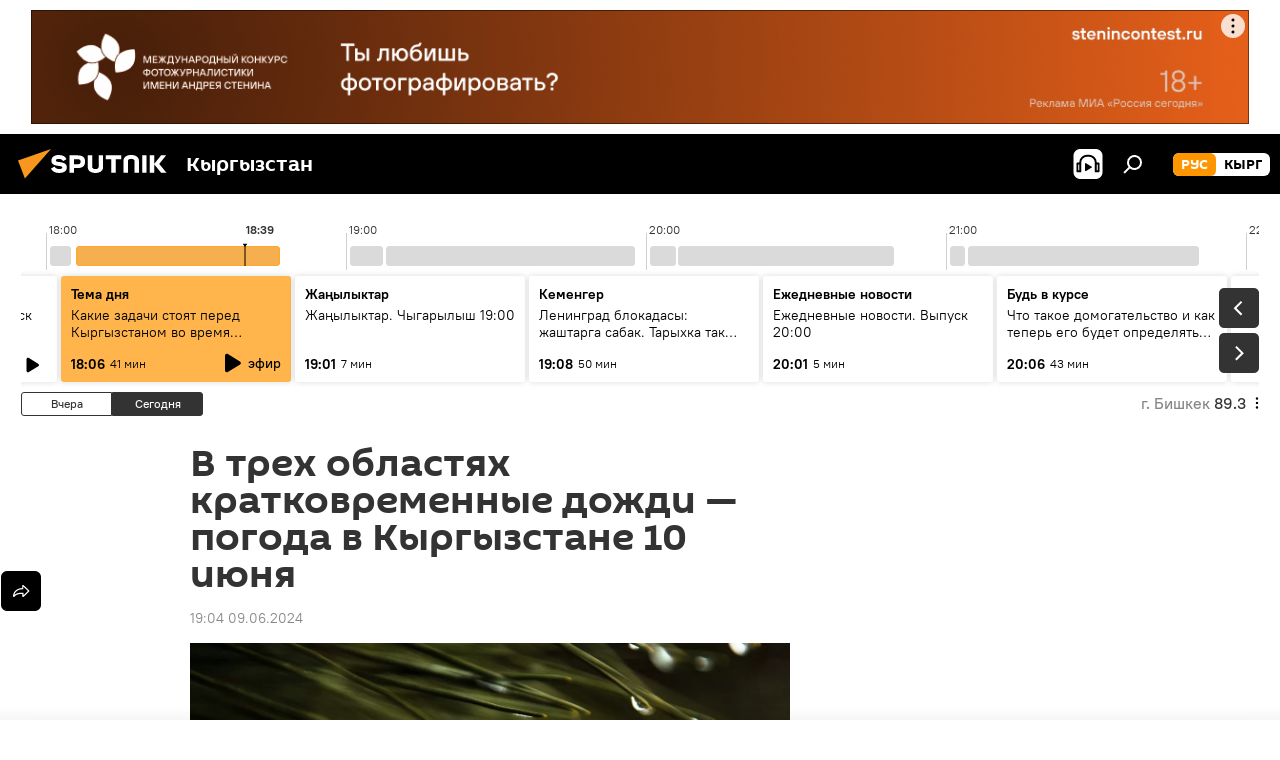

--- FILE ---
content_type: text/html; charset=utf-8
request_url: https://ru.sputnik.kg/20240609/prognoz-pogody-po-kyrgyzstanu-dozhd-leto-iyun-zhara-1085941445.html
body_size: 28113
content:
<!DOCTYPE html><html lang="ru" data-lang="rus" data-charset="" dir="ltr"><head prefix="og: http://ogp.me/ns# fb: http://ogp.me/ns/fb# article: http://ogp.me/ns/article#"><title>В трех областях кратковременные дожди — погода в Кыргызстане 10 июня - 09.06.2024, Sputnik Кыргызстан</title><meta name="description" content="БИШКЕК, 9 июн — Sputnik. По сообщению Кыргызгидрометцентра, 10 июня по республике местами кратковременные дожди. 09.06.2024, Sputnik Кыргызстан"><meta name="keywords" content="погода, прогноз погоды по кыргызстану, жара, долины, горы, дождь, ветер"><meta http-equiv="X-UA-Compatible" content="IE=edge,chrome=1"><meta http-equiv="Content-Type" content="text/html; charset=utf-8"><meta name="robots" content="index, follow, max-image-preview:large"><meta name="viewport" content="width=device-width, initial-scale=1.0, maximum-scale=1.0, user-scalable=yes"><meta name="HandheldFriendly" content="true"><meta name="MobileOptimzied" content="width"><meta name="referrer" content="always"><meta name="format-detection" content="telephone=no"><meta name="format-detection" content="address=no"><link rel="alternate" type="application/rss+xml" href="https://ru.sputnik.kg/export/rss2/archive/index.xml"><link rel="canonical" href="https://ru.sputnik.kg/20240609/prognoz-pogody-po-kyrgyzstanu-dozhd-leto-iyun-zhara-1085941445.html"><link rel="preload" as="image" href="https://sputnik.kg/img/101433/62/1014336243_0:94:2000:1219_1920x0_80_0_0_7d35cdbc81d37b6fa2b57993975464dd.jpg.webp" imagesrcset="https://sputnik.kg/img/101433/62/1014336243_0:94:2000:1219_640x0_80_0_0_922e64c56a73aabb53385bcb93e64811.jpg.webp 640w,https://sputnik.kg/img/101433/62/1014336243_0:94:2000:1219_1280x0_80_0_0_0b270523489fa4bb9b7eec95c9711b0a.jpg.webp 1280w,https://sputnik.kg/img/101433/62/1014336243_0:94:2000:1219_1920x0_80_0_0_7d35cdbc81d37b6fa2b57993975464dd.jpg.webp 1920w"><link rel="preconnect" href="https://sputnik.kg/images/"><link rel="dns-prefetch" href="https://sputnik.kg/images/"><link rel="alternate" hreflang="ru" href="https://ru.sputnik.kg/20240609/prognoz-pogody-po-kyrgyzstanu-dozhd-leto-iyun-zhara-1085941445.html"><link rel="alternate" hreflang="x-default" href="https://ru.sputnik.kg/20240609/prognoz-pogody-po-kyrgyzstanu-dozhd-leto-iyun-zhara-1085941445.html"><link rel="apple-touch-icon" sizes="57x57" href="/i/favicon/favicon-57x57.png"><link rel="apple-touch-icon" sizes="60x60" href="/i/favicon/favicon-60x60.png"><link rel="apple-touch-icon" sizes="72x72" href="/i/favicon/favicon-72x72.png"><link rel="apple-touch-icon" sizes="76x76" href="/i/favicon/favicon-76x76.png"><link rel="apple-touch-icon" sizes="114x114" href="/i/favicon/favicon-114x114.png"><link rel="apple-touch-icon" sizes="120x120" href="/i/favicon/favicon-120x120.png"><link rel="apple-touch-icon" sizes="144x144" href="/i/favicon/favicon-144x144.png"><link rel="apple-touch-icon" sizes="152x152" href="/i/favicon/favicon-152x152.png"><link rel="apple-touch-icon" sizes="180x180" href="/i/favicon/favicon-180x180.png"><link rel="icon" type="image/png" sizes="192x192" href="/i/favicon/favicon-192x192.png"><link rel="icon" type="image/png" sizes="32x32" href="/i/favicon/favicon-32x32.png"><link rel="icon" type="image/png" sizes="96x96" href="/i/favicon/favicon-96x96.png"><link rel="icon" type="image/png" sizes="16x16" href="/i/favicon/favicon-16x16.png"><link rel="manifest" href="/project_data/manifest.json?4"><meta name="msapplication-TileColor" content="#F4F4F4"><meta name="msapplication-TileImage" content="/i/favicon/favicon-144x144.png"><meta name="theme-color" content="#F4F4F4"><link rel="shortcut icon" href="/i/favicon/favicon.ico"><meta property="fb:app_id" content="565979577238890"><meta property="fb:pages" content="1525935777665217"><meta name="analytics:lang" content="rus"><meta name="analytics:title" content="В трех областях кратковременные дожди — погода в Кыргызстане 10 июня - 09.06.2024, Sputnik Кыргызстан"><meta name="analytics:keyw" content="keyword_pogoda, g20_2014, keyword_zhara, keyword_doliny, keyword_gory, keyword_dozhd, keyword_veter"><meta name="analytics:rubric" content=""><meta name="analytics:tags" content="погода, Прогноз погоды по Кыргызстану, жара, долины, горы, дождь, ветер"><meta name="analytics:site_domain" content="ru.sputnik.kg"><meta name="analytics:article_id" content="1085941445"><meta name="analytics:url" content="https://ru.sputnik.kg/20240609/prognoz-pogody-po-kyrgyzstanu-dozhd-leto-iyun-zhara-1085941445.html"><meta name="analytics:p_ts" content="1717938240"><meta name="analytics:author" content="Sputnik Кыргызстан"><meta name="analytics:isscroll" content="0"><meta property="og:url" content="https://ru.sputnik.kg/20240609/prognoz-pogody-po-kyrgyzstanu-dozhd-leto-iyun-zhara-1085941445.html"><meta property="og:title" content="В трех областях кратковременные дожди — погода в Кыргызстане 10 июня"><meta property="og:description" content="БИШКЕК, 9 июн — Sputnik. По сообщению Кыргызгидрометцентра, 10 июня по республике местами кратковременные дожди."><meta property="og:type" content="article"><meta property="og:site_name" content="Sputnik Кыргызстан"><meta property="og:locale" content="ru_KG"><meta property="og:image" content="https://sputnik.kg/img/101433/62/1014336243_0:94:2000:1219_2072x0_60_0_0_d63b68a26e2d8676d04e08559d99b82f.jpg.webp"><meta property="og:image:width" content="2072"><meta name="relap-image" content="https://sputnik.kg/img/101433/62/1014336243_0:94:2000:1219_2072x0_80_0_0_15f4ed8e26a089918d00ab63fcd175cc.jpg.webp"><meta name="twitter:card" content="summary_large_image"><meta name="twitter:image" content="https://sputnik.kg/img/101433/62/1014336243_0:94:2000:1219_2072x0_60_0_0_d63b68a26e2d8676d04e08559d99b82f.jpg.webp"><meta property="article:published_time" content="20240609T1904+0600"><meta property="article:author" content="Sputnik Кыргызстан"><link rel="author" href="https://ru.sputnik.kg"><meta property="article:section" content="Новости"><meta property="article:tag" content="погода"><meta property="article:tag" content="Прогноз погоды по Кыргызстану"><meta property="article:tag" content="жара"><meta property="article:tag" content="долины"><meta property="article:tag" content="горы"><meta property="article:tag" content="дождь"><meta property="article:tag" content="ветер"><meta name="relap-entity-id" content="1085941445"><meta property="fb:pages" content="1525935777665217"><link rel="amphtml" href="https://ru.sputnik.kg/amp/20240609/prognoz-pogody-po-kyrgyzstanu-dozhd-leto-iyun-zhara-1085941445.html"><link rel="preload" as="style" onload="this.onload=null;this.rel='stylesheet'" type="text/css" href="/css/libs/fonts.min.css?911eb65935"><link rel="stylesheet" type="text/css" href="/css/common.min.css?9149894256"><link rel="stylesheet" type="text/css" href="/css/radioschedule.min.css?975ce1b4d"><link rel="stylesheet" type="text/css" href="/css/article.min.css?913fe17605"><script src="/min/js/dist/head.js?9c9052ef3"></script><script data-iub-purposes="1">var _paq = _paq || []; (function() {var stackDomain = window.location.hostname.split('.').reverse();var domain = stackDomain[1] + '.' + stackDomain[0];_paq.push(['setCDNMask', new RegExp('cdn(\\w+).img.'+domain)]); _paq.push(['setSiteId', 'sputnik_kg']); _paq.push(['trackPageView']); _paq.push(['enableLinkTracking']); var d=document, g=d.createElement('script'), s=d.getElementsByTagName('script')[0]; g.type='text/javascript'; g.defer=true; g.async=true; g.src='//a.sputniknews.com/js/sputnik.js'; s.parentNode.insertBefore(g,s); } )();</script><script type="text/javascript" src="/min/js/libs/banners/adfx.loader.bind.js?98d724fe2"></script><script>
                (window.yaContextCb = window.yaContextCb || []).push(() => {
                    replaceOriginalAdFoxMethods();
                    window.Ya.adfoxCode.hbCallbacks = window.Ya.adfoxCode.hbCallbacks || [];
                })
            </script><!--В <head> сайта один раз добавьте код загрузчика-->
<script>window.yaContextCb = window.yaContextCb || []</script>
<script src="https://yandex.ru/ads/system/context.js" async></script><script>var endlessScrollFirst = 1085941445; var endlessScrollUrl = '/services/article/infinity/'; var endlessScrollAlgorithm = ''; var endlessScrollQueue = [1099411601, 1099411332, 1099410534, 1099405248, 1099406361, 1099407143, 1099406865, 1099405012, 1099403167, 1099402747, 1099401807, 1099402420, 1099402133, 1099400918, 1099400155];</script><script>var endlessScrollFirst = 1085941445; var endlessScrollUrl = '/services/article/infinity/'; var endlessScrollAlgorithm = ''; var endlessScrollQueue = [1099411601, 1099411332, 1099410534, 1099405248, 1099406361, 1099407143, 1099406865, 1099405012, 1099403167, 1099402747, 1099401807, 1099402420, 1099402133, 1099400918, 1099400155];</script></head><body id="body" data-ab="a" data-emoji="0" class="site_kg m-page-article "><div class="schema_org" itemscope="itemscope" itemtype="https://schema.org/WebSite"><meta itemprop="name" content="Sputnik Кыргызстан"><meta itemprop="alternateName" content="Sputnik Кыргызстан"><meta itemprop="description" content="Свежие события и последние новости Кыргызстана. Фото и видео с места событий, темы дня, происшествия, аналитика."><a itemprop="url" href="https://ru.sputnik.kg" title="Sputnik Кыргызстан"> </a><meta itemprop="image" content="https://ru.sputnik.kg/i/logo/logo.png"></div><ul class="schema_org" itemscope="itemscope" itemtype="http://schema.org/BreadcrumbList"><li itemprop="itemListElement" itemscope="itemscope" itemtype="http://schema.org/ListItem"><meta itemprop="name" content="Sputnik Кыргызстан"><meta itemprop="position" content="1"><meta itemprop="item" content="https://ru.sputnik.kg"><a itemprop="url" href="https://ru.sputnik.kg" title="Sputnik Кыргызстан"> </a></li><li itemprop="itemListElement" itemscope="itemscope" itemtype="http://schema.org/ListItem"><meta itemprop="name" content="Новости"><meta itemprop="position" content="2"><meta itemprop="item" content="https://ru.sputnik.kg/20240609/"><a itemprop="url" href="https://ru.sputnik.kg/20240609/" title="Новости"> </a></li><li itemprop="itemListElement" itemscope="itemscope" itemtype="http://schema.org/ListItem"><meta itemprop="name" content="В трех областях кратковременные дожди — погода в Кыргызстане 10 июня"><meta itemprop="position" content="3"><meta itemprop="item" content="https://ru.sputnik.kg/20240609/prognoz-pogody-po-kyrgyzstanu-dozhd-leto-iyun-zhara-1085941445.html"><a itemprop="url" href="https://ru.sputnik.kg/20240609/prognoz-pogody-po-kyrgyzstanu-dozhd-leto-iyun-zhara-1085941445.html" title="В трех областях кратковременные дожди — погода в Кыргызстане 10 июня"> </a></li></ul><div class="container"><div class="banner m-before-header m-article-desktop" data-position="article_desktop_header" data-infinity="1"><aside class="banner__content"><iframe class="relap-runtime-iframe" style="position:absolute;top:-9999px;left:-9999px;visibility:hidden;" srcdoc="<script src='https://relap.io/v7/relap.js' data-relap-token='HvaPHeJmpVila25r'></script>"></iframe>


<!--AdFox START-->
<!--riaru-->
<!--Площадка: kg.sputniknews.ru / * / *-->
<!--Тип баннера: 100%x-->
<!--Расположение: 20023_bn23-х120-desk-->
<div id="adfox_16394845454848099_1"></div>
<script>
    window.yaContextCb.push(()=>{
        Ya.adfoxCode.create({
            ownerId: 249922,
            containerId: 'adfox_16394845454848099_1',
            params: {
                pp: 'bvlc',
                ps: 'ckap',
                p2: 'fluh',
                puid1: '',
                puid2: '',
                puid3: '',
                puid4: 'keyword_pogoda:g20_2014:keyword_zhara:keyword_doliny:keyword_gory:keyword_dozhd:keyword_veter',
                puid5: ''
            }
        })
    })
</script>
</aside></div><div class="banner m-before-header m-article-mobile" data-position="article_mobile_header" data-infinity="1"><aside class="banner__content"><!--AdFox START-->
<!--riaru-->
<!--Площадка: kg.sputniknews.ru / * / *-->
<!--Тип баннера: 100%x-->
<!--Расположение: 20028_bn28-х100-mob-->
<div id="adfox_163948514720689017_1"></div>
<script>
    window.yaContextCb.push(()=>{
        Ya.adfoxCode.create({
            ownerId: 249922,
            containerId: 'adfox_163948514720689017_1',
            params: {
                pp: 'bvle',
                ps: 'ckap',
                p2: 'fluh',
                puid1: '',
                puid2: '',
                puid3: '',
                puid4: 'keyword_pogoda:g20_2014:keyword_zhara:keyword_doliny:keyword_gory:keyword_dozhd:keyword_veter',
                puid5: ''
            }
        })
    })
</script>
</aside></div></div><div class="page" id="page"><div id="alerts"><script type="text/template" id="alertAfterRegisterTemplate">
                    
                        <div class="auth-alert m-hidden" id="alertAfterRegister">
                            <div class="auth-alert__text">
                                <%- data.success_title %> <br />
                                <%- data.success_email_1 %>
                                <span class="m-email"></span>
                                <%- data.success_email_2 %>
                            </div>
                            <div class="auth-alert__btn">
                                <button class="form__btn m-min m-black confirmEmail">
                                    <%- data.send %>
                                </button>
                            </div>
                        </div>
                    
                </script><script type="text/template" id="alertAfterRegisterNotifyTemplate">
                    
                        <div class="auth-alert" id="alertAfterRegisterNotify">
                            <div class="auth-alert__text">
                                <%- data.golink_1 %>
                                <span class="m-email">
                                    <%- user.mail %>
                                </span>
                                <%- data.golink_2 %>
                            </div>
                            <% if (user.registerConfirmCount <= 2 ) {%>
                                <div class="auth-alert__btn">
                                    <button class="form__btn m-min m-black confirmEmail">
                                        <%- data.send %>
                                    </button>
                                </div>
                            <% } %>
                        </div>
                    
                </script></div><div class="anchor" id="anchor"><div class="header " id="header"><div class="m-relative"><div class="container m-header"><div class="header__wrap"><div class="header__name"><div class="header__logo"><a href="/" title="Sputnik Кыргызстан"><svg xmlns="http://www.w3.org/2000/svg" width="176" height="44" viewBox="0 0 176 44" fill="none"><path class="chunk_1" fill-rule="evenodd" clip-rule="evenodd" d="M45.8073 18.3817C45.8073 19.5397 47.1661 19.8409 49.3281 20.0417C54.1074 20.4946 56.8251 21.9539 56.8461 25.3743C56.8461 28.7457 54.2802 30.9568 48.9989 30.9568C44.773 30.9568 42.1067 29.1496 41 26.5814L44.4695 24.5688C45.3754 25.9277 46.5334 27.0343 49.4005 27.0343C51.3127 27.0343 52.319 26.4296 52.319 25.5751C52.319 24.5665 51.6139 24.2163 48.3942 23.866C43.7037 23.3617 41.3899 22.0029 41.3899 18.5824C41.3899 15.9675 43.3511 13 48.9359 13C52.9611 13 55.6274 14.8095 56.4305 17.1746L53.1105 19.1358C53.0877 19.1012 53.0646 19.0657 53.041 19.0295C52.4828 18.1733 51.6672 16.9224 48.6744 16.9224C46.914 16.9224 45.8073 17.4758 45.8073 18.3817ZM67.4834 13.3526H59.5918V30.707H64.0279V26.0794H67.4484C72.1179 26.0794 75.0948 24.319 75.0948 19.6401C75.0854 15.3138 72.6199 13.3526 67.4834 13.3526ZM67.4834 22.206H64.0186V17.226H67.4834C69.8975 17.226 70.654 18.0291 70.654 19.6891C70.6587 21.6527 69.6524 22.206 67.4834 22.206ZM88.6994 24.7206C88.6994 26.2289 87.4924 27.0857 85.3794 27.0857C83.3178 27.0857 82.1597 26.2289 82.1597 24.7206V13.3526H77.7236V25.0264C77.7236 28.6477 80.7425 30.9615 85.4704 30.9615C89.9999 30.9615 93.1168 28.8601 93.1168 25.0264V13.3526H88.6808L88.6994 24.7206ZM136.583 13.3526H132.159V30.7023H136.583V13.3526ZM156.097 13.3526L149.215 21.9235L156.45 30.707H151.066L144.276 22.4559V30.707H139.85V13.3526H144.276V21.8021L151.066 13.3526H156.097ZM95.6874 17.226H101.221V30.707H105.648V17.226H111.181V13.3526H95.6874V17.226ZM113.49 18.7342C113.49 15.2134 116.458 13 121.085 13C125.715 13 128.888 15.0616 128.902 18.7342V30.707H124.466V18.935C124.466 17.6789 123.259 16.8734 121.146 16.8734C119.094 16.8734 117.926 17.6789 117.926 18.935V30.707H113.49V18.7342Z" fill="white"></path><path class="chunk_2" d="M41 7L14.8979 36.5862L8 18.431L41 7Z" fill="#F8961D"></path></svg></a></div><div class="header__project"><span class="header__project-title">Кыргызстан</span></div></div><div class="header__controls" data-nosnippet=""><div class="share m-header" data-id="1085941445" data-url="https://ru.sputnik.kg/20240609/prognoz-pogody-po-kyrgyzstanu-dozhd-leto-iyun-zhara-1085941445.html" data-title="В трех областях кратковременные дожди — погода в Кыргызстане 10 июня"></div><div class="header__menu"><span class="header__menu-item header__menu-item-radioButton" id="radioButton" data-stream="https://nfw.sputniknews.com/flv/audio.aspx?ID=34872596&amp;type=mp3&amp;sputnik_kg=1"><svg class="svg-icon"><use xmlns:xlink="http://www.w3.org/1999/xlink" xlink:href="/i/sprites/package/inline.svg?63#radio2"></use></svg></span><span class="header__menu-item" data-modal-open="search"><svg class="svg-icon"><use xmlns:xlink="http://www.w3.org/1999/xlink" xlink:href="/i/sprites/package/inline.svg?63#search"></use></svg></span></div><div class="switcher m-double"><div class="switcher__label"><span class="switcher__title">рус</span><span class="switcher__icon"><svg class="svg-icon"><use xmlns:xlink="http://www.w3.org/1999/xlink" xlink:href="/i/sprites/package/inline.svg?63#arrowDown"></use></svg></span></div><div class="switcher__dropdown"><div translate="no" class="notranslate"><div class="switcher__list"><a href="https://ru.sputnik.kg/" class="switcher__link m-selected"><span class="switcher__project">Sputnik Кыргызстан</span><span class="switcher__abbr" data-abbr="рус">рус</span><i class="switcher__accept"><svg class="svg-icon"><use xmlns:xlink="http://www.w3.org/1999/xlink" xlink:href="/i/sprites/package/inline.svg?63#ok"></use></svg></i></a><a href="https://sputnik.kg/" class="switcher__link"><span class="switcher__project">Sputnik Кыргызстан</span><span class="switcher__abbr" data-abbr="кырг">кырг</span></a></div></div></div></div></div></div></div></div></div></div><script>var GLOBAL = GLOBAL || {}; GLOBAL.translate = {}; GLOBAL.rtl = 0; GLOBAL.lang = "rus"; GLOBAL.design = "kg"; GLOBAL.charset = ""; GLOBAL.project = "sputnik_kg"; GLOBAL.htmlCache = 1; GLOBAL.translate.search = {}; GLOBAL.translate.search.notFound = "Ничего не найдено"; GLOBAL.translate.search.stringLenght = "Введите больше букв для поиска"; GLOBAL.www = "https://ru.sputnik.kg"; GLOBAL.seo = {}; GLOBAL.seo.title = ""; GLOBAL.seo.keywords = ""; GLOBAL.seo.description = ""; GLOBAL.sock = {}; GLOBAL.sock.server = "https://cm.sputnik.kg/chat"; GLOBAL.sock.lang = "rus"; GLOBAL.sock.project = "sputnik_kg"; GLOBAL.social = {}; GLOBAL.social.fbID = "565979577238890"; GLOBAL.share = [ { name: 'telegram', mobile: false },{ name: 'whatsapp', mobile: false },{ name: 'odnoklassniki', mobile: false },{ name: 'twitter', mobile: false },{ name: 'messenger', mobile: true } ]; GLOBAL.csrf_token = ''; GLOBAL.search = {}; GLOBAL.auth = {}; GLOBAL.auth.status = 'error'; GLOBAL.auth.provider = ''; GLOBAL.auth.twitter = '/id/twitter/request/'; GLOBAL.auth.facebook = '/id/facebook/request/'; GLOBAL.auth.vkontakte = '/id/vkontakte/request/'; GLOBAL.auth.google = '/id/google/request/'; GLOBAL.auth.ok = '/id/ok/request/'; GLOBAL.auth.apple = '/id/apple/request/'; GLOBAL.auth.moderator = ''; GLOBAL.user = {}; GLOBAL.user.id = ""; GLOBAL.user.emailActive = ""; GLOBAL.user.registerConfirmCount = 0; GLOBAL.article = GLOBAL.article || {}; GLOBAL.article.id = 1085941445; GLOBAL.article.chat_expired = !!1; GLOBAL.chat = GLOBAL.chat || {}; GLOBAL.chat.show = !!1; GLOBAL.locale = {"convertDate":{"yesterday":"\u0432\u0447\u0435\u0440\u0430","hours":{"nominative":"%{s} \u043c\u0438\u043d\u0443\u0442\u0443 \u043d\u0430\u0437\u0430\u0434","genitive":"%{s} \u043c\u0438\u043d\u0443\u0442\u044b \u043d\u0430\u0437\u0430\u0434"},"minutes":{"nominative":"%{s} \u0447\u0430\u0441 \u043d\u0430\u0437\u0430\u0434","genitive":"%{s} \u0447\u0430\u0441\u0430 \u043d\u0430\u0437\u0430\u0434"}},"js_templates":{"unread":"\u041d\u0435\u043f\u0440\u043e\u0447\u0438\u0442\u0430\u043d\u043d\u044b\u0435","you":"\u0412\u044b","author":"\u0430\u0432\u0442\u043e\u0440","report":"\u041f\u043e\u0436\u0430\u043b\u043e\u0432\u0430\u0442\u044c\u0441\u044f","reply":"\u041e\u0442\u0432\u0435\u0442\u0438\u0442\u044c","block":"\u0417\u0430\u0431\u043b\u043e\u043a\u0438\u0440\u043e\u0432\u0430\u0442\u044c","remove":"\u0423\u0434\u0430\u043b\u0438\u0442\u044c","closeall":"\u0417\u0430\u043a\u0440\u044b\u0442\u044c \u0432\u0441\u0435","notifications":"Notificaciones","disable_twelve":"\u041e\u0442\u043a\u043b\u044e\u0447\u0438\u0442\u044c \u043d\u0430 12 \u0447\u0430\u0441\u043e\u0432","new_message":"\u041d\u043e\u0432\u043e\u0435 \u0441\u043e\u043e\u0431\u0449\u0435\u043d\u0438\u0435 \u043e\u0442sputniknews.ru","acc_block":"\u0412\u0430\u0448 \u0430\u043a\u043a\u0430\u0443\u043d\u0442 \u0437\u0430\u0431\u043b\u043e\u043a\u0438\u0440\u043e\u0432\u0430\u043d \u0430\u0434\u043c\u0438\u043d\u0438\u0441\u0442\u0440\u0430\u0442\u043e\u0440\u043e\u043c \u0441\u0430\u0439\u0442\u0430","acc_unblock":"\u0412\u0430\u0448 \u0430\u043a\u043a\u0430\u0443\u043d\u0442 \u0440\u0430\u0437\u0431\u043b\u043e\u043a\u0438\u0440\u043e\u0432\u0430\u043d \u0430\u0434\u043c\u0438\u043d\u0438\u0441\u0442\u0440\u0430\u0442\u043e\u0440\u043e\u043c \u0441\u0430\u0439\u0442\u0430","you_subscribe_1":"\u0412\u044b \u043f\u043e\u0434\u043f\u0438\u0441\u0430\u043d\u044b \u043d\u0430 \u0442\u0435\u043c\u0443 ","you_subscribe_2":"\u0423\u043f\u0440\u0430\u0432\u043b\u044f\u0442\u044c \u0441\u0432\u043e\u0438\u043c\u0438 \u043f\u043e\u0434\u043f\u0438\u0441\u043a\u0430\u043c\u0438 \u0432\u044b \u043c\u043e\u0436\u0435\u0442\u0435 \u0432 \u043b\u0438\u0447\u043d\u043e\u043c \u043a\u0430\u0431\u0438\u043d\u0435\u0442\u0435","you_received_warning_1":"\u0412\u044b \u043f\u043e\u043b\u0443\u0447\u0438\u043b\u0438 ","you_received_warning_2":" \u043f\u0440\u0435\u0434\u0443\u043f\u0440\u0435\u0436\u0434\u0435\u043d\u0438\u0435. \u0423\u0432\u0430\u0436\u0430\u0439\u0442\u0435 \u0434\u0440\u0443\u0433\u0438\u0445 \u0443\u0447\u0430\u0441\u0442\u043d\u0438\u043a\u043e\u0432 \u0438 \u043d\u0435 \u043d\u0430\u0440\u0443\u0448\u0430\u0439\u0442\u0435 \u043f\u0440\u0430\u0432\u0438\u043b\u0430 \u043a\u043e\u043c\u043c\u0435\u043d\u0442\u0438\u0440\u043e\u0432\u0430\u043d\u0438\u044f. \u041f\u043e\u0441\u043b\u0435 \u0442\u0440\u0435\u0442\u044c\u0435\u0433\u043e \u043d\u0430\u0440\u0443\u0448\u0435\u043d\u0438\u044f \u0432\u044b \u0431\u0443\u0434\u0435\u0442\u0435 \u0437\u0430\u0431\u043b\u043e\u043a\u0438\u0440\u043e\u0432\u0430\u043d\u044b \u043d\u0430 12 \u0447\u0430\u0441\u043e\u0432.","block_time":"\u0421\u0440\u043e\u043a \u0431\u043b\u043e\u043a\u0438\u0440\u043e\u0432\u043a\u0438: ","hours":" \u0447\u0430\u0441\u043e\u0432","forever":"\u043d\u0430\u0432\u0441\u0435\u0433\u0434\u0430","feedback":"\u0421\u0432\u044f\u0437\u0430\u0442\u044c\u0441\u044f","my_subscriptions":"\u041c\u043e\u0438 \u043f\u043e\u0434\u043f\u0438\u0441\u043a\u0438","rules":"\u041f\u0440\u0430\u0432\u0438\u043b\u0430 \u043a\u043e\u043c\u043c\u0435\u043d\u0442\u0438\u0440\u043e\u0432\u0430\u043d\u0438\u044f \u043c\u0430\u0442\u0435\u0440\u0438\u0430\u043b\u043e\u0432","chat":"\u0427\u0430\u0442: ","chat_new_messages":"\u041d\u043e\u0432\u044b\u0435 \u0441\u043e\u043e\u0431\u0449\u0435\u043d\u0438\u044f \u0432 \u0447\u0430\u0442\u0435","chat_moder_remove_1":"\u0412\u0430\u0448\u0435 \u0441\u043e\u043e\u0431\u0449\u0435\u043d\u0438\u0435 ","chat_moder_remove_2":" \u0431\u044b\u043b\u043e \u0443\u0434\u0430\u043b\u0435\u043d\u043e \u0430\u0434\u043c\u0438\u043d\u0438\u0441\u0442\u0440\u0430\u0442\u043e\u0440\u043e\u043c","chat_close_time_1":"\u0412 \u0447\u0430\u0442\u0435 \u043d\u0438\u043a\u0442\u043e \u043d\u0435 \u043f\u0438\u0441\u0430\u043b \u0431\u043e\u043b\u044c\u0448\u0435 12 \u0447\u0430\u0441\u043e\u0432, \u043e\u043d \u0437\u0430\u043a\u0440\u043e\u0435\u0442\u0441\u044f \u0447\u0435\u0440\u0435\u0437 ","chat_close_time_2":" \u0447\u0430\u0441\u043e\u0432","chat_new_emoji_1":"\u041d\u043e\u0432\u044b\u0435 \u0440\u0435\u0430\u043a\u0446\u0438\u0438 ","chat_new_emoji_2":" \u0432\u0430\u0448\u0435\u043c\u0443 \u0441\u043e\u043e\u0431\u0449\u0435\u043d\u0438\u044e ","chat_message_reply_1":"\u041d\u0430 \u0432\u0430\u0448 \u043a\u043e\u043c\u043c\u0435\u043d\u0442\u0430\u0440\u0438\u0439 ","chat_message_reply_2":" \u043e\u0442\u0432\u0435\u0442\u0438\u043b \u043f\u043e\u043b\u044c\u0437\u043e\u0432\u0430\u0442\u0435\u043b\u044c ","chat_verify_message":"\n \u0421\u043f\u0430\u0441\u0438\u0431\u043e! \u0412\u0430\u0448\u0435 \u0441\u043e\u043e\u0431\u0449\u0435\u043d\u0438\u0435 \u0431\u0443\u0434\u0435\u0442 \u043e\u043f\u0443\u0431\u043b\u0438\u043a\u043e\u0432\u0430\u043d\u043e \u043f\u043e\u0441\u043b\u0435 \u043f\u0440\u043e\u0432\u0435\u0440\u043a\u0438 \u043c\u043e\u0434\u0435\u0440\u0430\u0442\u043e\u0440\u0430\u043c\u0438 \u0441\u0430\u0439\u0442\u0430.\n ","emoji_1":"\u041d\u0440\u0430\u0432\u0438\u0442\u0441\u044f","emoji_2":"\u0425\u0430-\u0425\u0430","emoji_3":"\u0423\u0434\u0438\u0432\u0438\u0442\u0435\u043b\u044c\u043d\u043e","emoji_4":"\u0413\u0440\u0443\u0441\u0442\u043d\u043e","emoji_5":"\u0412\u043e\u0437\u043c\u0443\u0442\u0438\u0442\u0435\u043b\u044c\u043d\u043e","emoji_6":"\u041d\u0435 \u043d\u0440\u0430\u0432\u0438\u0442\u0441\u044f","site_subscribe_podcast":{"success":"\u0421\u043f\u0430\u0441\u0438\u0431\u043e, \u0432\u044b \u043f\u043e\u0434\u043f\u0438\u0441\u0430\u043d\u044b \u043d\u0430 \u0440\u0430\u0441\u0441\u044b\u043b\u043a\u0443! \u041d\u0430\u0441\u0442\u0440\u043e\u0438\u0442\u044c \u0438\u043b\u0438 \u043e\u0442\u043c\u0435\u043d\u0438\u0442\u044c \u043f\u043e\u0434\u043f\u0438\u0441\u043a\u0443 \u043c\u043e\u0436\u043d\u043e \u0432 \u043b\u0438\u0447\u043d\u043e\u043c \u043a\u0430\u0431\u0438\u043d\u0435\u0442\u0435","subscribed":"\u0412\u044b \u0443\u0436\u0435 \u043f\u043e\u0434\u043f\u0438\u0441\u0430\u043d\u044b \u043d\u0430 \u044d\u0442\u0443 \u0440\u0430\u0441\u0441\u044b\u043b\u043a\u0443","error":"\u041f\u0440\u043e\u0438\u0437\u043e\u0448\u043b\u0430 \u043d\u0435\u043f\u0440\u0435\u0434\u0432\u0438\u0434\u0435\u043d\u043d\u0430\u044f \u043e\u0448\u0438\u0431\u043a\u0430. \u041f\u043e\u0436\u0430\u043b\u0443\u0439\u0441\u0442\u0430, \u043f\u043e\u0432\u0442\u043e\u0440\u0438\u0442\u0435 \u043f\u043e\u043f\u044b\u0442\u043a\u0443 \u043f\u043e\u0437\u0436\u0435"},"radioschedule":{"live":"\u044d\u0444\u0438\u0440","minute":" \u043c\u0438\u043d"}},"smartcaptcha":{"site_key":"ysc1_Zf0zfLRI3tRHYHJpbX6EjjBcG1AhG9LV0dmZQfJu8ba04c1b"}}; GLOBAL = {...GLOBAL, ...{"subscribe":{"email":"\u0412\u0432\u0435\u0434\u0438\u0442\u0435 e-mail","button":"\u041f\u043e\u0434\u043f\u0438\u0441\u0430\u0442\u044c\u0441\u044f","send":"\u0421\u043f\u0430\u0441\u0438\u0431\u043e, \u0432\u0430\u043c \u043e\u0442\u043f\u0440\u0430\u0432\u043b\u0435\u043d\u043e \u043f\u0438\u0441\u044c\u043c\u043e \u0441\u043e \u0441\u0441\u044b\u043b\u043a\u043e\u0439 \u0434\u043b\u044f \u043f\u043e\u0434\u0442\u0432\u0435\u0440\u0436\u0434\u0435\u043d\u0438\u044f \u043f\u043e\u0434\u043f\u0438\u0441\u043a\u0438","subscribe":"\u0421\u043f\u0430\u0441\u0438\u0431\u043e, \u0432\u044b \u043f\u043e\u0434\u043f\u0438\u0441\u0430\u043d\u044b \u043d\u0430 \u0440\u0430\u0441\u0441\u044b\u043b\u043a\u0443! \u041d\u0430\u0441\u0442\u0440\u043e\u0438\u0442\u044c \u0438\u043b\u0438 \u043e\u0442\u043c\u0435\u043d\u0438\u0442\u044c \u043f\u043e\u0434\u043f\u0438\u0441\u043a\u0443 \u043c\u043e\u0436\u043d\u043e \u0432 \u043b\u0438\u0447\u043d\u043e\u043c \u043a\u0430\u0431\u0438\u043d\u0435\u0442\u0435","confirm":"\u0412\u044b \u0443\u0436\u0435 \u043f\u043e\u0434\u043f\u0438\u0441\u0430\u043d\u044b \u043d\u0430 \u044d\u0442\u0443 \u0440\u0430\u0441\u0441\u044b\u043b\u043a\u0443","registration":{"@attributes":{"button":"\u0417\u0430\u0440\u0435\u0433\u0438\u0441\u0442\u0440\u0438\u0440\u043e\u0432\u0430\u0442\u044c\u0441\u044f"}},"social":{"@attributes":{"count":"11"},"comment":[{},{},{},{},{},{},{},{},{},{},{}]}}}}; GLOBAL.js = {}; GLOBAL.js.videoplayer = "/min/js/dist/videoplayer.js?9651130d6"; GLOBAL.userpic = "/userpic/"; GLOBAL.gmt = ""; GLOBAL.tz = "+0600"; GLOBAL.projectList = [ { title: 'Международный', country: [ { title: 'Английский', url: 'https://sputnikglobe.com', flag: 'flags-INT', lang: 'International', lang2: 'English' }, ] }, { title: 'Ближний Восток', country: [ { title: 'Арабский', url: 'https://sarabic.ae/', flag: 'flags-INT', lang: 'Sputnik عربي', lang2: 'Arabic' }, { title: 'Турецкий', url: 'https://anlatilaninotesi.com.tr/', flag: 'flags-TUR', lang: 'Türkiye', lang2: 'Türkçe' }, { title: 'Фарси', url: 'https://spnfa.ir/', flag: 'flags-INT', lang: 'Sputnik ایران', lang2: 'Persian' }, { title: 'Дари', url: 'https://sputnik.af/', flag: 'flags-INT', lang: 'Sputnik افغانستان', lang2: 'Dari' }, ] }, { title: 'Латинская Америка', country: [ { title: 'Испанский', url: 'https://noticiaslatam.lat/', flag: 'flags-INT', lang: 'Mundo', lang2: 'Español' }, { title: 'Португальский', url: 'https://noticiabrasil.net.br/', flag: 'flags-BRA', lang: 'Brasil', lang2: 'Português' }, ] }, { title: 'Южная Азия', country: [ { title: 'Хинди', url: 'https://hindi.sputniknews.in', flag: 'flags-IND', lang: 'भारत', lang2: 'हिंदी' }, { title: 'Английский', url: 'https://sputniknews.in', flag: 'flags-IND', lang: 'India', lang2: 'English' }, ] }, { title: 'Восточная и Юго-Восточная Азия', country: [ { title: 'Вьетнамский', url: 'https://kevesko.vn/', flag: 'flags-VNM', lang: 'Việt Nam', lang2: 'Tiếng Việt' }, { title: 'Японский', url: 'https://sputniknews.jp/', flag: 'flags-JPN', lang: '日本', lang2: '日本語' }, { title: 'Китайский', url: 'https://sputniknews.cn/', flag: 'flags-CHN', lang: '中国', lang2: '中文' }, ] }, { title: 'Центральная Азия', country: [ { title: 'Казахский', url: 'https://sputnik.kz/', flag: 'flags-KAZ', lang: 'Қазақстан', lang2: 'Қазақ тілі' }, { title: 'Киргизский', url: 'https://sputnik.kg/', flag: 'flags-KGZ', lang: 'Кыргызстан', lang2: 'Кыргызча' }, { title: 'Узбекский', url: 'https://oz.sputniknews.uz/', flag: 'flags-UZB', lang: 'Oʻzbekiston', lang2: 'Ўзбекча' }, { title: 'Таджикский', url: 'https://sputnik.tj/', flag: 'flags-TJK', lang: 'Тоҷикистон', lang2: 'Тоҷикӣ' }, ] }, { title: 'Африка', country: [ { title: 'Французский', url: 'https://fr.sputniknews.africa/', flag: 'flags-INT', lang: 'Afrique', lang2: 'Français' }, { title: 'Английский', url: 'https://en.sputniknews.africa', flag: 'flags-INT', lang: 'Africa', lang2: 'English' }, ] }, { title: 'Закавказье', country: [ { title: 'Армянский', url: 'https://arm.sputniknews.ru/', flag: 'flags-ARM', lang: 'Արմենիա', lang2: 'Հայերեն' }, { title: 'Абхазский', url: 'https://sputnik-abkhazia.info/', flag: 'flags-ABH', lang: 'Аҧсны', lang2: 'Аҧсышәала' }, { title: 'Осетинский', url: 'https://sputnik-ossetia.com/', flag: 'flags-OST', lang: 'Хуссар Ирыстон', lang2: 'Иронау' }, { title: 'Грузинский', url: 'https://sputnik-georgia.com/', flag: 'flags-GEO', lang: 'საქართველო', lang2: 'ქართული' }, { title: 'Азербайджанский', url: 'https://sputnik.az/', flag: 'flags-AZE', lang: 'Azərbaycan', lang2: 'Аzərbaycanca' }, ] }, { title: 'Европа', country: [ { title: 'Сербский', url: 'https://sputnikportal.rs/', flag: 'flags-SRB', lang: 'Србиjа', lang2: 'Српски' }, { title: 'Русский', url: 'https://lv.sputniknews.ru/', flag: 'flags-LVA', lang: 'Latvija', lang2: 'Русский' }, { title: 'Русский', url: 'https://lt.sputniknews.ru/', flag: 'flags-LTU', lang: 'Lietuva', lang2: 'Русский' }, { title: 'Молдавский', url: 'https://md.sputniknews.com/', flag: 'flags-MDA', lang: 'Moldova', lang2: 'Moldovenească' }, { title: 'Белорусский', url: 'https://bel.sputnik.by/', flag: 'flags-BLR', lang: 'Беларусь', lang2: 'Беларускi' } ] }, ];</script><div class="wrapper" id="endless" data-infinity-max-count="2"><div class="radioschedule"><div class="radioschedule__inner"><div class="radioschedule__time"><div class="radioschedule__time-scroll"><div class="radioschedule__time-list"><div class="radioschedule__time-day"><div class="radioschedule__time-line-item" style="left: 0px;">00:00</div><div class="radioschedule__time-line-item" style="left: 300px;">01:00</div><div class="radioschedule__time-line-item" style="left: 600px;">02:00</div><div class="radioschedule__time-line-item" style="left: 900px;">03:00</div><div class="radioschedule__time-line-item" style="left: 1200px;">04:00</div><div class="radioschedule__time-line-item" style="left: 1500px;">05:00</div><div class="radioschedule__time-line-item" style="left: 1800px;">06:00</div><div class="radioschedule__time-line-item" style="left: 2100px;">07:00</div><div class="radioschedule__time-line-item" style="left: 2400px;">08:00</div><div class="radioschedule__time-line-item" style="left: 2700px;">09:00</div><div class="radioschedule__time-line-item" style="left: 3000px;">10:00</div><div class="radioschedule__time-line-item" style="left: 3300px;">11:00</div><div class="radioschedule__time-line-item" style="left: 3600px;">12:00</div><div class="radioschedule__time-line-item" style="left: 3900px;">13:00</div><div class="radioschedule__time-line-item" style="left: 4200px;">14:00</div><div class="radioschedule__time-line-item" style="left: 4500px;">15:00</div><div class="radioschedule__time-line-item" style="left: 4800px;">16:00</div><div class="radioschedule__time-line-item" style="left: 5100px;">17:00</div><div class="radioschedule__time-line-item" style="left: 5400px;">18:00</div><div class="radioschedule__time-line-item" style="left: 5700px;">19:00</div><div class="radioschedule__time-line-item" style="left: 6000px;">20:00</div><div class="radioschedule__time-line-item" style="left: 6300px;">21:00</div><div class="radioschedule__time-line-item" style="left: 6600px;">22:00</div><div class="radioschedule__time-line-item" style="left: 6900px;">23:00</div><div class="radioschedule__time-list-item" data-pos="8" data-start="1769479200" data-end="1769479500" style="left: 2399.99216666667px; width: 23.0979166666667px"></div><div class="radioschedule__time-list-item" data-pos="8" data-start="1769479500" data-end="1769482800" style="left: 2426.48116666667px; width: 261.251916666667px"></div><div class="radioschedule__time-list-item" data-pos="9" data-start="1769482800" data-end="1769483100" style="left: 2699.99125px; width: 19.1033333333333px"></div><div class="radioschedule__time-list-item" data-pos="9" data-start="1769483100" data-end="1769486460" style="left: 2724.10275px; width: 166.24025px"></div><div class="radioschedule__time-list-item" data-pos="10" data-start="1769486460" data-end="1769486640" style="left: 3003.36991666667px; width: 15.8499166666667px"></div><div class="radioschedule__time-list-item" data-pos="10" data-start="1769486640" data-end="1769490060" style="left: 3021.6565px; width: 215.672583333333px"></div><div class="radioschedule__time-list-item" data-pos="11" data-start="1769490060" data-end="1769490300" style="left: 3303.32925px; width: 16.5365px"></div><div class="radioschedule__time-list-item" data-pos="11" data-start="1769490300" data-end="1769493660" style="left: 3323.52166666667px; width: 211.621416666667px"></div><div class="radioschedule__time-list-item" data-pos="12" data-start="1769493660" data-end="1769493840" style="left: 3603.194px; width: 15.55625px"></div><div class="radioschedule__time-list-item" data-pos="12" data-start="1769493840" data-end="1769497260" style="left: 3621.19691666667px; width: 214.610333333333px"></div><div class="radioschedule__time-list-item" data-pos="13" data-start="1769497260" data-end="1769497500" style="left: 3903.24675px; width: 15.7286666666667px"></div><div class="radioschedule__time-list-item" data-pos="13" data-start="1769497500" data-end="1769500860" style="left: 3923.30116666667px; width: 231.20025px"></div><div class="radioschedule__time-list-item" data-pos="14" data-start="1769500860" data-end="1769501160" style="left: 4203.24125px; width: 15.9713333333333px"></div><div class="radioschedule__time-list-item" data-pos="14" data-start="1769501160" data-end="1769504460" style="left: 4228.11825px; width: 215.796833333333px"></div><div class="radioschedule__time-list-item" data-pos="15" data-start="1769504460" data-end="1769504640" style="left: 4503.01875px; width: 16.1785px"></div><div class="radioschedule__time-list-item" data-pos="15" data-start="1769504640" data-end="1769508060" style="left: 4522.20883333333px; width: 225.8495px"></div><div class="radioschedule__time-list-item" data-pos="16" data-start="1769508060" data-end="1769508240" style="left: 4803.32483333333px; width: 14.0916666666667px"></div><div class="radioschedule__time-list-item" data-pos="16" data-start="1769508240" data-end="1769511660" style="left: 4820.24575px; width: 231.28075px"></div><div class="radioschedule__time-list-item" data-pos="17" data-start="1769511660" data-end="1769511840" style="left: 5103.247px; width: 16.4784166666667px"></div><div class="radioschedule__time-list-item" data-pos="17" data-start="1769511840" data-end="1769515260" style="left: 5122.13541666667px; width: 238.022583333333px"></div><div class="radioschedule__time-list-item" data-pos="18" data-start="1769515260" data-end="1769515560" style="left: 5403.35341666667px; width: 24.7990833333333px"></div><div class="radioschedule__time-list-item" data-pos="18" data-start="1769515560" data-end="1769518860" style="left: 5432.39166666667px; width: 228.827416666667px"></div><div class="radioschedule__time-list-item" data-pos="19" data-start="1769518860" data-end="1769519100" style="left: 5703.10158333333px; width: 19.6916666666667px"></div><div class="radioschedule__time-list-item" data-pos="19" data-start="1769519100" data-end="1769522400" style="left: 5725.23908333333px; width: 135.352583333333px"></div><div class="radioschedule__time-list-item" data-pos="20" data-start="1769522400" data-end="1769522700" style="left: 5999.99408333333px; width: 25.2595833333333px"></div><div class="radioschedule__time-list-item" data-pos="20" data-start="1769522700" data-end="1769526180" style="left: 6027.38791666667px; width: 224.221166666667px"></div><div class="radioschedule__time-list-item" data-pos="21" data-start="1769526180" data-end="1769528902" style="left: 6317.16225px; width: 225.8495px"></div></div><div class="radioschedule__time-day"><div class="radioschedule__time-line-item" style="left: 0px;">00:00</div><div class="radioschedule__time-line-item" style="left: 300px;">01:00</div><div class="radioschedule__time-line-item" style="left: 600px;">02:00</div><div class="radioschedule__time-line-item" style="left: 900px;">03:00</div><div class="radioschedule__time-line-item" style="left: 1200px;">04:00</div><div class="radioschedule__time-line-item" style="left: 1500px;">05:00</div><div class="radioschedule__time-line-item" style="left: 1800px;">06:00</div><div class="radioschedule__time-line-item" style="left: 2100px;">07:00</div><div class="radioschedule__time-line-item" style="left: 2400px;">08:00</div><div class="radioschedule__time-line-item" style="left: 2700px;">09:00</div><div class="radioschedule__time-line-item" style="left: 3000px;">10:00</div><div class="radioschedule__time-line-item" style="left: 3300px;">11:00</div><div class="radioschedule__time-line-item" style="left: 3600px;">12:00</div><div class="radioschedule__time-line-item" style="left: 3900px;">13:00</div><div class="radioschedule__time-line-item" style="left: 4200px;">14:00</div><div class="radioschedule__time-line-item" style="left: 4500px;">15:00</div><div class="radioschedule__time-line-item" style="left: 4800px;">16:00</div><div class="radioschedule__time-line-item" style="left: 5100px;">17:00</div><div class="radioschedule__time-line-item" style="left: 5400px;">18:00</div><div class="radioschedule__time-line-item" style="left: 5700px;">19:00</div><div class="radioschedule__time-line-item" style="left: 6000px;">20:00</div><div class="radioschedule__time-line-item" style="left: 6300px;">21:00</div><div class="radioschedule__time-line-item" style="left: 6600px;">22:00</div><div class="radioschedule__time-line-item" style="left: 6900px;">23:00</div><div class="radioschedule__time-list-item" data-pos="8" data-start="1769565600" data-end="1769565840" style="left: 2399.99633333333px; width: 18.3088333333333px"></div><div class="radioschedule__time-list-item" data-pos="8" data-start="1769565840" data-end="1769569200" style="left: 2421.70533333333px; width: 210.25875px"></div><div class="radioschedule__time-list-item" data-pos="9" data-start="1769569200" data-end="1769569440" style="left: 2699.99408333333px; width: 15.827px"></div><div class="radioschedule__time-list-item" data-pos="9" data-start="1769569440" data-end="1769572860" style="left: 2717.93241666667px; width: 227.521333333333px"></div><div class="radioschedule__time-list-item" data-pos="10" data-start="1769572860" data-end="1769573040" style="left: 3003.09983333333px; width: 15.42925px"></div><div class="radioschedule__time-list-item" data-pos="10" data-start="1769573040" data-end="1769576460" style="left: 3020.96583333333px; width: 224.615166666667px"></div><div class="radioschedule__time-list-item" data-pos="11" data-start="1769576460" data-end="1769576700" style="left: 3303.4145px; width: 17.21025px"></div><div class="radioschedule__time-list-item" data-pos="11" data-start="1769576700" data-end="1769580060" style="left: 3324.28066666667px; width: 201.599166666667px"></div><div class="radioschedule__time-list-item" data-pos="12" data-start="1769580060" data-end="1769580240" style="left: 3603.20916666667px; width: 16.006px"></div><div class="radioschedule__time-list-item" data-pos="12" data-start="1769580240" data-end="1769583660" style="left: 3621.96275px; width: 216.042666666667px"></div><div class="radioschedule__time-list-item" data-pos="13" data-start="1769583660" data-end="1769583900" style="left: 3903.39725px; width: 16.03075px"></div><div class="radioschedule__time-list-item" data-pos="13" data-start="1769583900" data-end="1769587260" style="left: 3923.76041666667px; width: 166.24025px"></div><div class="radioschedule__time-list-item" data-pos="14" data-start="1769587260" data-end="1769587500" style="left: 4203.29625px; width: 17.74575px"></div><div class="radioschedule__time-list-item" data-pos="14" data-start="1769587500" data-end="1769590860" style="left: 4224.66375px; width: 258.15425px"></div><div class="radioschedule__time-list-item" data-pos="15" data-start="1769590860" data-end="1769591040" style="left: 4503.26391666667px; width: 15.4705833333333px"></div><div class="radioschedule__time-list-item" data-pos="15" data-start="1769591040" data-end="1769594460" style="left: 4521.74616666667px; width: 230.736583333333px"></div><div class="radioschedule__time-list-item" data-pos="16" data-start="1769594460" data-end="1769594640" style="left: 4803.12333333333px; width: 15.5265833333333px"></div><div class="radioschedule__time-list-item" data-pos="16" data-start="1769594640" data-end="1769598060" style="left: 4821.45325px; width: 220.254916666667px"></div><div class="radioschedule__time-list-item" data-pos="17" data-start="1769598060" data-end="1769598240" style="left: 5103.434px; width: 16.4115px"></div><div class="radioschedule__time-list-item" data-pos="17" data-start="1769598240" data-end="1769601660" style="left: 5122.25558333333px; width: 212.276666666667px"></div><div class="radioschedule__time-list-item" data-pos="18" data-start="1769601660" data-end="1769601960" style="left: 5403.06591666667px; width: 21.3523333333333px"></div><div class="radioschedule__time-list-item" data-pos="18" data-start="1769601960" data-end="1769605260" style="left: 5428.66825px; width: 204.350666666667px"></div><div class="radioschedule__time-list-item" data-pos="19" data-start="1769605260" data-end="1769605680" style="left: 5703.31316666667px; width: 32.82325px"></div><div class="radioschedule__time-list-item" data-pos="19" data-start="1769605680" data-end="1769608860" style="left: 5738.586px; width: 249.747166666667px"></div><div class="radioschedule__time-list-item" data-pos="20" data-start="1769608860" data-end="1769609160" style="left: 6003.311px; width: 25.3886666666667px"></div><div class="radioschedule__time-list-item" data-pos="20" data-start="1769609160" data-end="1769612460" style="left: 6031.13391666667px; width: 215.576833333333px"></div><div class="radioschedule__time-list-item" data-pos="21" data-start="1769612460" data-end="1769612640" style="left: 6303.31316666667px; width: 15.0676666666667px"></div><div class="radioschedule__time-list-item" data-pos="21" data-start="1769612640" data-end="1769615421" style="left: 6320.81775px; width: 230.736583333333px"></div></div></div></div></div><div class="radioschedule__list"><div class="radioschedule__list-scroll"><div class="radioschedule__list-inner"><div class="radioschedule__item" data-day="1" data-start="1769479200"><div class="radioschedule__item-category">Ежедневные новости</div><div class="radioschedule__item-title"><a href="/20260127/1099366351.html">Ежедневные новости. Выпуск 08:00</a></div><div class="radioschedule__item-time"><span>08:00</span><div class="radioschedule__item-duration">5 мин</div></div><div class="radioschedule__item-player"><div class="radioschedule__player" data-media="https://nfw.ria.ru/flv/file.aspx?type=mp3hi&amp;ID=55709924"><span><svg class="svg-icon"><use xmlns:xlink="http://www.w3.org/1999/xlink" xlink:href="/i/sprites/package/inline.svg?63#play_filled"></use></svg></span><span><svg class="svg-icon"><use xmlns:xlink="http://www.w3.org/1999/xlink" xlink:href="/i/sprites/package/inline.svg?63#pause_small"></use></svg></span></div></div></div><div class="radioschedule__item" data-day="1" data-start="1769479500"><div class="radioschedule__item-category">Будь в курсе</div><div class="radioschedule__item-title"><a href="https://sputnik.kg/20260127/1099366611.html">Что будет с Генпланом Бишкека после общественных слушаний</a></div><div class="radioschedule__item-time"><span>08:05</span><div class="radioschedule__item-duration">52 мин</div></div><div class="radioschedule__item-player"><div class="radioschedule__player" data-media="https://nfw.ria.ru/flv/file.aspx?type=mp3hi&amp;ID=39609235"><span><svg class="svg-icon"><use xmlns:xlink="http://www.w3.org/1999/xlink" xlink:href="/i/sprites/package/inline.svg?63#play_filled"></use></svg></span><span><svg class="svg-icon"><use xmlns:xlink="http://www.w3.org/1999/xlink" xlink:href="/i/sprites/package/inline.svg?63#pause_small"></use></svg></span></div></div></div><div class="radioschedule__item" data-day="1" data-start="1769482800"><div class="radioschedule__item-category">Жаңылыктар</div><div class="radioschedule__item-title"><a href="https://sputnik.kg/20260127/1099367120.html">Жаңылыктар. Чыгарылыш 09:00</a></div><div class="radioschedule__item-time"><span>09:00</span><div class="radioschedule__item-duration">4 мин</div></div><div class="radioschedule__item-player"><div class="radioschedule__player" data-media="https://nfw.ria.ru/flv/file.aspx?type=mp3hi&amp;ID=92324732"><span><svg class="svg-icon"><use xmlns:xlink="http://www.w3.org/1999/xlink" xlink:href="/i/sprites/package/inline.svg?63#play_filled"></use></svg></span><span><svg class="svg-icon"><use xmlns:xlink="http://www.w3.org/1999/xlink" xlink:href="/i/sprites/package/inline.svg?63#pause_small"></use></svg></span></div></div></div><div class="radioschedule__item" data-day="1" data-start="1769483100"><div class="radioschedule__item-category">Күн башат</div><div class="radioschedule__item-title"><a href="https://sputnik.kg/20260127/1099367380.html">Зергерлер салыктан бошотулду — эми көмүскө экономикадан чыгуу мүмкүнбү?</a></div><div class="radioschedule__item-time"><span>09:05</span><div class="radioschedule__item-duration">33 мин</div></div><div class="radioschedule__item-player"><div class="radioschedule__player" data-media="https://nfw.ria.ru/flv/file.aspx?type=mp3hi&amp;ID=2088410"><span><svg class="svg-icon"><use xmlns:xlink="http://www.w3.org/1999/xlink" xlink:href="/i/sprites/package/inline.svg?63#play_filled"></use></svg></span><span><svg class="svg-icon"><use xmlns:xlink="http://www.w3.org/1999/xlink" xlink:href="/i/sprites/package/inline.svg?63#pause_small"></use></svg></span></div></div></div><div class="radioschedule__item" data-day="1" data-start="1769486460"><div class="radioschedule__item-category">Ежедневные новости</div><div class="radioschedule__item-title"><a href="/20260127/1099369673.html">Ежедневные новости. Выпуск 10:00</a></div><div class="radioschedule__item-time"><span>10:01</span><div class="radioschedule__item-duration">3 мин</div></div><div class="radioschedule__item-player"><div class="radioschedule__player" data-media="https://nfw.ria.ru/flv/file.aspx?type=mp3hi&amp;ID=70501984"><span><svg class="svg-icon"><use xmlns:xlink="http://www.w3.org/1999/xlink" xlink:href="/i/sprites/package/inline.svg?63#play_filled"></use></svg></span><span><svg class="svg-icon"><use xmlns:xlink="http://www.w3.org/1999/xlink" xlink:href="/i/sprites/package/inline.svg?63#pause_small"></use></svg></span></div></div></div><div class="radioschedule__item" data-day="1" data-start="1769486640"><div class="radioschedule__item-category">Тема дня</div><div class="radioschedule__item-title"><a href="/20260122/1099298708.html">Давление санкций: как решение Трампа отзовётся в ЕАЭС</a></div><div class="radioschedule__item-time"><span>10:04</span><div class="radioschedule__item-duration">43 мин</div></div><div class="radioschedule__item-player"><div class="radioschedule__player" data-media="https://nfw.ria.ru/flv/file.aspx?type=mp3hi&amp;ID=35523626"><span><svg class="svg-icon"><use xmlns:xlink="http://www.w3.org/1999/xlink" xlink:href="/i/sprites/package/inline.svg?63#play_filled"></use></svg></span><span><svg class="svg-icon"><use xmlns:xlink="http://www.w3.org/1999/xlink" xlink:href="/i/sprites/package/inline.svg?63#pause_small"></use></svg></span></div></div></div><div class="radioschedule__item" data-day="1" data-start="1769490060"><div class="radioschedule__item-category">Жаңылыктар</div><div class="radioschedule__item-title"><a href="https://sputnik.kg/20260127/1099370756.html">Жаңылыктар. Чыгарылыш 11:00</a></div><div class="radioschedule__item-time"><span>11:01</span><div class="radioschedule__item-duration">4 мин</div></div><div class="radioschedule__item-player"><div class="radioschedule__player" data-media="https://nfw.ria.ru/flv/file.aspx?type=mp3hi&amp;ID=43913738"><span><svg class="svg-icon"><use xmlns:xlink="http://www.w3.org/1999/xlink" xlink:href="/i/sprites/package/inline.svg?63#play_filled"></use></svg></span><span><svg class="svg-icon"><use xmlns:xlink="http://www.w3.org/1999/xlink" xlink:href="/i/sprites/package/inline.svg?63#pause_small"></use></svg></span></div></div></div><div class="radioschedule__item" data-day="1" data-start="1769490300"><div class="radioschedule__item-category">Sputnikteн сүйлөйбүз</div><div class="radioschedule__item-title"><a href="https://sputnik.kg/20260127/1099371025.html">ЖОЖдорго кышкы кабыл алуу: кимдерге мүмкүнчүлүк берилет?</a></div><div class="radioschedule__item-time"><span>11:05</span><div class="radioschedule__item-duration">43 мин</div></div><div class="radioschedule__item-player"><div class="radioschedule__player" data-media="https://nfw.ria.ru/flv/file.aspx?type=mp3hi&amp;ID=15846065"><span><svg class="svg-icon"><use xmlns:xlink="http://www.w3.org/1999/xlink" xlink:href="/i/sprites/package/inline.svg?63#play_filled"></use></svg></span><span><svg class="svg-icon"><use xmlns:xlink="http://www.w3.org/1999/xlink" xlink:href="/i/sprites/package/inline.svg?63#pause_small"></use></svg></span></div></div></div><div class="radioschedule__item" data-day="1" data-start="1769493660"><div class="radioschedule__item-category">Ежедневные новости</div><div class="radioschedule__item-title"><a href="/20260127/1099372417.html">Ежедневные новости. Выпуск 12:00</a></div><div class="radioschedule__item-time"><span>12:01</span><div class="radioschedule__item-duration">3 мин</div></div><div class="radioschedule__item-player"><div class="radioschedule__player" data-media="https://nfw.ria.ru/flv/file.aspx?type=mp3hi&amp;ID=54044092"><span><svg class="svg-icon"><use xmlns:xlink="http://www.w3.org/1999/xlink" xlink:href="/i/sprites/package/inline.svg?63#play_filled"></use></svg></span><span><svg class="svg-icon"><use xmlns:xlink="http://www.w3.org/1999/xlink" xlink:href="/i/sprites/package/inline.svg?63#pause_small"></use></svg></span></div></div></div><div class="radioschedule__item" data-day="1" data-start="1769493840"><div class="radioschedule__item-category">Максимальный репост</div><div class="radioschedule__item-title"><a href="/20260127/1099372695.html">Хоккей в Кыргызстане: победа есть, инфраструктуры почти нет</a></div><div class="radioschedule__item-time"><span>12:04</span><div class="radioschedule__item-duration">43 мин</div></div><div class="radioschedule__item-player"><div class="radioschedule__player" data-media="https://nfw.ria.ru/flv/file.aspx?type=mp3hi&amp;ID=89125792"><span><svg class="svg-icon"><use xmlns:xlink="http://www.w3.org/1999/xlink" xlink:href="/i/sprites/package/inline.svg?63#play_filled"></use></svg></span><span><svg class="svg-icon"><use xmlns:xlink="http://www.w3.org/1999/xlink" xlink:href="/i/sprites/package/inline.svg?63#pause_small"></use></svg></span></div></div></div><div class="radioschedule__item" data-day="1" data-start="1769497260"><div class="radioschedule__item-category">Жаңылыктар</div><div class="radioschedule__item-title"><a href="https://sputnik.kg/20260127/1099373558.html">Жаңылыктар. Чыгарылыш 13:00</a></div><div class="radioschedule__item-time"><span>13:01</span><div class="radioschedule__item-duration">3 мин</div></div><div class="radioschedule__item-player"><div class="radioschedule__player" data-media="https://nfw.ria.ru/flv/file.aspx?type=mp3hi&amp;ID=21930770"><span><svg class="svg-icon"><use xmlns:xlink="http://www.w3.org/1999/xlink" xlink:href="/i/sprites/package/inline.svg?63#play_filled"></use></svg></span><span><svg class="svg-icon"><use xmlns:xlink="http://www.w3.org/1999/xlink" xlink:href="/i/sprites/package/inline.svg?63#pause_small"></use></svg></span></div></div></div><div class="radioschedule__item" data-day="1" data-start="1769497500"><div class="radioschedule__item-category">Күн башат</div><div class="radioschedule__item-title"><a href="https://sputnik.kg/20260126/1099348632.html">ЕАЭБ шартында көмүскөдөн мыйзамга: кыргыз тигүүчүлөрү жаңы талаптарга кантип ыңгайлашууда?</a></div><div class="radioschedule__item-time"><span>13:05</span><div class="radioschedule__item-duration">46 мин</div></div><div class="radioschedule__item-player"><div class="radioschedule__player" data-media="https://nfw.ria.ru/flv/file.aspx?type=mp3hi&amp;ID=47163102"><span><svg class="svg-icon"><use xmlns:xlink="http://www.w3.org/1999/xlink" xlink:href="/i/sprites/package/inline.svg?63#play_filled"></use></svg></span><span><svg class="svg-icon"><use xmlns:xlink="http://www.w3.org/1999/xlink" xlink:href="/i/sprites/package/inline.svg?63#pause_small"></use></svg></span></div></div></div><div class="radioschedule__item" data-day="1" data-start="1769500860"><div class="radioschedule__item-category">Ежедневные новости</div><div class="radioschedule__item-title"><a href="/20260127/1099375091.html">Ежедневные новости. Выпуск 14:00</a></div><div class="radioschedule__item-time"><span>14:01</span><div class="radioschedule__item-duration">3 мин</div></div><div class="radioschedule__item-player"><div class="radioschedule__player" data-media="https://nfw.ria.ru/flv/file.aspx?type=mp3hi&amp;ID=55499397"><span><svg class="svg-icon"><use xmlns:xlink="http://www.w3.org/1999/xlink" xlink:href="/i/sprites/package/inline.svg?63#play_filled"></use></svg></span><span><svg class="svg-icon"><use xmlns:xlink="http://www.w3.org/1999/xlink" xlink:href="/i/sprites/package/inline.svg?63#pause_small"></use></svg></span></div></div></div><div class="radioschedule__item" data-day="1" data-start="1769501160"><div class="radioschedule__item-category">Особый акцент</div><div class="radioschedule__item-title"><a href="/20260127/1099376305.html">Правда и мифы о пластической хирургии — беседа с врачом</a></div><div class="radioschedule__item-time"><span>14:06</span><div class="radioschedule__item-duration">43 мин</div></div><div class="radioschedule__item-player"><div class="radioschedule__player" data-media="https://nfw.ria.ru/flv/file.aspx?type=mp3hi&amp;ID=4401187"><span><svg class="svg-icon"><use xmlns:xlink="http://www.w3.org/1999/xlink" xlink:href="/i/sprites/package/inline.svg?63#play_filled"></use></svg></span><span><svg class="svg-icon"><use xmlns:xlink="http://www.w3.org/1999/xlink" xlink:href="/i/sprites/package/inline.svg?63#pause_small"></use></svg></span></div></div></div><div class="radioschedule__item" data-day="1" data-start="1769504460"><div class="radioschedule__item-category">Жаңылыктар</div><div class="radioschedule__item-title"><a href="https://sputnik.kg/20260127/1099377559.html">Жаңылыктар. Чыгарылыш 15:00</a></div><div class="radioschedule__item-time"><span>15:01</span><div class="radioschedule__item-duration">3 мин</div></div><div class="radioschedule__item-player"><div class="radioschedule__player" data-media="https://nfw.ria.ru/flv/file.aspx?type=mp3hi&amp;ID=19300927"><span><svg class="svg-icon"><use xmlns:xlink="http://www.w3.org/1999/xlink" xlink:href="/i/sprites/package/inline.svg?63#play_filled"></use></svg></span><span><svg class="svg-icon"><use xmlns:xlink="http://www.w3.org/1999/xlink" xlink:href="/i/sprites/package/inline.svg?63#pause_small"></use></svg></span></div></div></div><div class="radioschedule__item" data-day="1" data-start="1769504640"><div class="radioschedule__item-category">Ачык кеп</div><div class="radioschedule__item-title"><a href="https://sputnik.kg/20260127/1099377828.html">Математика боюнча ийгилик формуласы: олимпиадага даярдоо тажрыйбасы</a></div><div class="radioschedule__item-time"><span>15:04</span><div class="radioschedule__item-duration">45 мин</div></div><div class="radioschedule__item-player"><div class="radioschedule__player" data-media="https://nfw.ria.ru/flv/file.aspx?type=mp3hi&amp;ID=43256641"><span><svg class="svg-icon"><use xmlns:xlink="http://www.w3.org/1999/xlink" xlink:href="/i/sprites/package/inline.svg?63#play_filled"></use></svg></span><span><svg class="svg-icon"><use xmlns:xlink="http://www.w3.org/1999/xlink" xlink:href="/i/sprites/package/inline.svg?63#pause_small"></use></svg></span></div></div></div><div class="radioschedule__item" data-day="1" data-start="1769508060"><div class="radioschedule__item-category">Ежедневные новости</div><div class="radioschedule__item-title"><a href="/20260127/1099378747.html">Ежедневные новости. Выпуск 16:00</a></div><div class="radioschedule__item-time"><span>16:01</span><div class="radioschedule__item-duration">3 мин</div></div><div class="radioschedule__item-player"><div class="radioschedule__player" data-media="https://nfw.ria.ru/flv/file.aspx?type=mp3hi&amp;ID=70442526"><span><svg class="svg-icon"><use xmlns:xlink="http://www.w3.org/1999/xlink" xlink:href="/i/sprites/package/inline.svg?63#play_filled"></use></svg></span><span><svg class="svg-icon"><use xmlns:xlink="http://www.w3.org/1999/xlink" xlink:href="/i/sprites/package/inline.svg?63#pause_small"></use></svg></span></div></div></div><div class="radioschedule__item" data-day="1" data-start="1769508240"><div class="radioschedule__item-category">Личный интерес</div><div class="radioschedule__item-title"><a href="/20251024/1097386847.html">Почему в эпоху экранов физкультура важнее, чем кажется</a></div><div class="radioschedule__item-time"><span>16:04</span><div class="radioschedule__item-duration">46 мин</div></div><div class="radioschedule__item-player"><div class="radioschedule__player" data-media="https://nfw.ria.ru/flv/file.aspx?type=mp3hi&amp;ID=23581314"><span><svg class="svg-icon"><use xmlns:xlink="http://www.w3.org/1999/xlink" xlink:href="/i/sprites/package/inline.svg?63#play_filled"></use></svg></span><span><svg class="svg-icon"><use xmlns:xlink="http://www.w3.org/1999/xlink" xlink:href="/i/sprites/package/inline.svg?63#pause_small"></use></svg></span></div></div></div><div class="radioschedule__item" data-day="1" data-start="1769511660"><div class="radioschedule__item-category">Жаңылыктар</div><div class="radioschedule__item-title"><a href="https://sputnik.kg/20260127/1099380371.html">Жаңылыктар. Чыгарылыш 17:00</a></div><div class="radioschedule__item-time"><span>17:01</span><div class="radioschedule__item-duration">3 мин</div></div><div class="radioschedule__item-player"><div class="radioschedule__player" data-media="https://nfw.ria.ru/flv/file.aspx?type=mp3hi&amp;ID=49922624"><span><svg class="svg-icon"><use xmlns:xlink="http://www.w3.org/1999/xlink" xlink:href="/i/sprites/package/inline.svg?63#play_filled"></use></svg></span><span><svg class="svg-icon"><use xmlns:xlink="http://www.w3.org/1999/xlink" xlink:href="/i/sprites/package/inline.svg?63#pause_small"></use></svg></span></div></div></div><div class="radioschedule__item" data-day="1" data-start="1769511840"><div class="radioschedule__item-category">Көз мончок</div><div class="radioschedule__item-title"><a href="https://sputnik.kg/20260127/1099380658.html">Бөбөктөрдүн иммунитети: баланын сасык тумоого чалдыгышы кадимки көрүнүшпү?</a></div><div class="radioschedule__item-time"><span>17:04</span><div class="radioschedule__item-duration">48 мин</div></div><div class="radioschedule__item-player"><div class="radioschedule__player" data-media="https://nfw.ria.ru/flv/file.aspx?type=mp3hi&amp;ID=32564148"><span><svg class="svg-icon"><use xmlns:xlink="http://www.w3.org/1999/xlink" xlink:href="/i/sprites/package/inline.svg?63#play_filled"></use></svg></span><span><svg class="svg-icon"><use xmlns:xlink="http://www.w3.org/1999/xlink" xlink:href="/i/sprites/package/inline.svg?63#pause_small"></use></svg></span></div></div></div><div class="radioschedule__item" data-day="1" data-start="1769515260"><div class="radioschedule__item-category">Ежедневные новости</div><div class="radioschedule__item-title"><a href="/20260127/1099384727.html">Ежедневные новости. Выпуск 18:00</a></div><div class="radioschedule__item-time"><span>18:01</span><div class="radioschedule__item-duration">5 мин</div></div><div class="radioschedule__item-player"><div class="radioschedule__player" data-media="https://nfw.ria.ru/flv/file.aspx?type=mp3hi&amp;ID=85478854"><span><svg class="svg-icon"><use xmlns:xlink="http://www.w3.org/1999/xlink" xlink:href="/i/sprites/package/inline.svg?63#play_filled"></use></svg></span><span><svg class="svg-icon"><use xmlns:xlink="http://www.w3.org/1999/xlink" xlink:href="/i/sprites/package/inline.svg?63#pause_small"></use></svg></span></div></div></div><div class="radioschedule__item" data-day="1" data-start="1769515560"><div class="radioschedule__item-category">Тема дня</div><div class="radioschedule__item-title"><a href="/20260127/1099385005.html">Блокада как геноцид: как освобождение Ленинграда повлияло на ход войны и причем здесь кыргызстанцы</a></div><div class="radioschedule__item-time"><span>18:06</span><div class="radioschedule__item-duration">46 мин</div></div><div class="radioschedule__item-player"><div class="radioschedule__player" data-media="https://nfw.ria.ru/flv/file.aspx?type=mp3hi&amp;ID=98853601"><span><svg class="svg-icon"><use xmlns:xlink="http://www.w3.org/1999/xlink" xlink:href="/i/sprites/package/inline.svg?63#play_filled"></use></svg></span><span><svg class="svg-icon"><use xmlns:xlink="http://www.w3.org/1999/xlink" xlink:href="/i/sprites/package/inline.svg?63#pause_small"></use></svg></span></div></div></div><div class="radioschedule__item" data-day="1" data-start="1769518860"><div class="radioschedule__item-category">Жаңылыктар</div><div class="radioschedule__item-title"><a href="https://sputnik.kg/20260127/1099385491.html">Жаңылыктар. Чыгарылыш 19:00</a></div><div class="radioschedule__item-time"><span>19:01</span><div class="radioschedule__item-duration">4 мин</div></div><div class="radioschedule__item-player"><div class="radioschedule__player" data-media="https://nfw.ria.ru/flv/file.aspx?type=mp3hi&amp;ID=12670115"><span><svg class="svg-icon"><use xmlns:xlink="http://www.w3.org/1999/xlink" xlink:href="/i/sprites/package/inline.svg?63#play_filled"></use></svg></span><span><svg class="svg-icon"><use xmlns:xlink="http://www.w3.org/1999/xlink" xlink:href="/i/sprites/package/inline.svg?63#pause_small"></use></svg></span></div></div></div><div class="radioschedule__item" data-day="1" data-start="1769519100"><div class="radioschedule__item-category">Туяк</div><div class="radioschedule__item-title"><a href="https://sputnik.kg/20260113/1099128793.html">Шаабай Азизов — улуу манасчынын өмүр жолу жана мурасы</a></div><div class="radioschedule__item-time"><span>19:05</span><div class="radioschedule__item-duration">27 мин</div></div><div class="radioschedule__item-player"><div class="radioschedule__player" data-media="https://nfw.ria.ru/flv/file.aspx?type=mp3hi&amp;ID=80255381"><span><svg class="svg-icon"><use xmlns:xlink="http://www.w3.org/1999/xlink" xlink:href="/i/sprites/package/inline.svg?63#play_filled"></use></svg></span><span><svg class="svg-icon"><use xmlns:xlink="http://www.w3.org/1999/xlink" xlink:href="/i/sprites/package/inline.svg?63#pause_small"></use></svg></span></div></div></div><div class="radioschedule__item" data-day="1" data-start="1769522400"><div class="radioschedule__item-category">Ежедневные новости</div><div class="radioschedule__item-title"><a href="/20260127/1099386069.html">Ежедневные новости. Выпуск 20:00</a></div><div class="radioschedule__item-time"><span>20:00</span><div class="radioschedule__item-duration">5 мин</div></div><div class="radioschedule__item-player"><div class="radioschedule__player" data-media="https://nfw.ria.ru/flv/file.aspx?type=mp3hi&amp;ID=66174450"><span><svg class="svg-icon"><use xmlns:xlink="http://www.w3.org/1999/xlink" xlink:href="/i/sprites/package/inline.svg?63#play_filled"></use></svg></span><span><svg class="svg-icon"><use xmlns:xlink="http://www.w3.org/1999/xlink" xlink:href="/i/sprites/package/inline.svg?63#pause_small"></use></svg></span></div></div></div><div class="radioschedule__item" data-day="1" data-start="1769522700"><div class="radioschedule__item-category"><a href="/ob-ehkonomike/">Об экономике и не только с Кубатом Рахимовым</a></div><div class="radioschedule__item-title"><a href="/20260123/1099322193.html">Экономика на пальцах: зачем Кыргызстану свой фондовый рынок</a></div><div class="radioschedule__item-time"><span>20:05</span><div class="radioschedule__item-duration">45 мин</div></div><div class="radioschedule__item-player"><div class="radioschedule__player" data-media="https://nfw.ria.ru/flv/file.aspx?type=mp3hi&amp;ID=152387"><span><svg class="svg-icon"><use xmlns:xlink="http://www.w3.org/1999/xlink" xlink:href="/i/sprites/package/inline.svg?63#play_filled"></use></svg></span><span><svg class="svg-icon"><use xmlns:xlink="http://www.w3.org/1999/xlink" xlink:href="/i/sprites/package/inline.svg?63#pause_small"></use></svg></span></div></div></div><div class="radioschedule__item" data-day="1" data-start="1769526180"><div class="radioschedule__item-category">Ачык кеп</div><div class="radioschedule__item-title"><a href="https://sputnik.kg/20260127/1099377828.html">Математика боюнча ийгилик формуласы: олимпиадага даярдоо тажрыйбасы</a></div><div class="radioschedule__item-time"><span>21:03</span><div class="radioschedule__item-duration">45 мин</div></div><div class="radioschedule__item-player"><div class="radioschedule__player" data-media="https://nfw.ria.ru/flv/file.aspx?type=mp3hi&amp;ID=43256641"><span><svg class="svg-icon"><use xmlns:xlink="http://www.w3.org/1999/xlink" xlink:href="/i/sprites/package/inline.svg?63#play_filled"></use></svg></span><span><svg class="svg-icon"><use xmlns:xlink="http://www.w3.org/1999/xlink" xlink:href="/i/sprites/package/inline.svg?63#pause_small"></use></svg></span></div></div></div><div class="radioschedule__item" data-day="0" data-start="1769565600"><div class="radioschedule__item-category">Ежедневные новости</div><div class="radioschedule__item-title"><a href="/20260128/1099387153.html">Ежедневные новости. Выпуск 08:00</a></div><div class="radioschedule__item-time"><span>08:00</span><div class="radioschedule__item-duration">4 мин</div></div><div class="radioschedule__item-player"><div class="radioschedule__player" data-media="https://nfw.ria.ru/flv/file.aspx?type=mp3hi&amp;ID=65220475"><span><svg class="svg-icon"><use xmlns:xlink="http://www.w3.org/1999/xlink" xlink:href="/i/sprites/package/inline.svg?63#play_filled"></use></svg></span><span><svg class="svg-icon"><use xmlns:xlink="http://www.w3.org/1999/xlink" xlink:href="/i/sprites/package/inline.svg?63#pause_small"></use></svg></span></div></div></div><div class="radioschedule__item" data-day="0" data-start="1769565840"><div class="radioschedule__item-category">Будь в курсе</div><div class="radioschedule__item-title"><a href="/20260128/1099387449.html">Как профсоюзы в КР стали меньше, но заработали больше, и что изменится для работников</a></div><div class="radioschedule__item-time"><span>08:04</span><div class="radioschedule__item-duration">42 мин</div></div><div class="radioschedule__item-player"><div class="radioschedule__player" data-media="https://nfw.ria.ru/flv/file.aspx?type=mp3hi&amp;ID=17806405"><span><svg class="svg-icon"><use xmlns:xlink="http://www.w3.org/1999/xlink" xlink:href="/i/sprites/package/inline.svg?63#play_filled"></use></svg></span><span><svg class="svg-icon"><use xmlns:xlink="http://www.w3.org/1999/xlink" xlink:href="/i/sprites/package/inline.svg?63#pause_small"></use></svg></span></div></div></div><div class="radioschedule__item" data-day="0" data-start="1769569200"><div class="radioschedule__item-category">Жаңылыктар</div><div class="radioschedule__item-title"><a href="https://sputnik.kg/20260128/1099388126.html">Жаңылыктар. Чыгарылыш 09:00</a></div><div class="radioschedule__item-time"><span>09:00</span><div class="radioschedule__item-duration">3 мин</div></div><div class="radioschedule__item-player"><div class="radioschedule__player" data-media="https://nfw.ria.ru/flv/file.aspx?type=mp3hi&amp;ID=21411403"><span><svg class="svg-icon"><use xmlns:xlink="http://www.w3.org/1999/xlink" xlink:href="/i/sprites/package/inline.svg?63#play_filled"></use></svg></span><span><svg class="svg-icon"><use xmlns:xlink="http://www.w3.org/1999/xlink" xlink:href="/i/sprites/package/inline.svg?63#pause_small"></use></svg></span></div></div></div><div class="radioschedule__item" data-day="0" data-start="1769569440"><div class="radioschedule__item-category">Күн башат</div><div class="radioschedule__item-title"><a href="https://sputnik.kg/20260128/1099388404.html">Өткөн жылы министрлик авторлорго 29 миллион сомдон ашуун гонорар төлөдү</a></div><div class="radioschedule__item-time"><span>09:04</span><div class="radioschedule__item-duration">46 мин</div></div><div class="radioschedule__item-player"><div class="radioschedule__player" data-media="https://nfw.ria.ru/flv/file.aspx?type=mp3hi&amp;ID=27536300"><span><svg class="svg-icon"><use xmlns:xlink="http://www.w3.org/1999/xlink" xlink:href="/i/sprites/package/inline.svg?63#play_filled"></use></svg></span><span><svg class="svg-icon"><use xmlns:xlink="http://www.w3.org/1999/xlink" xlink:href="/i/sprites/package/inline.svg?63#pause_small"></use></svg></span></div></div></div><div class="radioschedule__item" data-day="0" data-start="1769572860"><div class="radioschedule__item-category">Ежедневные новости</div><div class="radioschedule__item-title"><a href="/20260128/1099390182.html">Ежедневные новости. Выпуск 10:00</a></div><div class="radioschedule__item-time"><span>10:01</span><div class="radioschedule__item-duration">3 мин</div></div><div class="radioschedule__item-player"><div class="radioschedule__player" data-media="https://nfw.ria.ru/flv/file.aspx?type=mp3hi&amp;ID=44575281"><span><svg class="svg-icon"><use xmlns:xlink="http://www.w3.org/1999/xlink" xlink:href="/i/sprites/package/inline.svg?63#play_filled"></use></svg></span><span><svg class="svg-icon"><use xmlns:xlink="http://www.w3.org/1999/xlink" xlink:href="/i/sprites/package/inline.svg?63#pause_small"></use></svg></span></div></div></div><div class="radioschedule__item" data-day="0" data-start="1769573040"><div class="radioschedule__item-category">Тема дня</div><div class="radioschedule__item-title"><a href="/20260123/1099325036.html">Рекультивация хвостохранилищ: почему МАГАТЭ делает ставку на Кыргызстан</a></div><div class="radioschedule__item-time"><span>10:04</span><div class="radioschedule__item-duration">45 мин</div></div><div class="radioschedule__item-player"><div class="radioschedule__player" data-media="https://nfw.ria.ru/flv/file.aspx?type=mp3hi&amp;ID=45380155"><span><svg class="svg-icon"><use xmlns:xlink="http://www.w3.org/1999/xlink" xlink:href="/i/sprites/package/inline.svg?63#play_filled"></use></svg></span><span><svg class="svg-icon"><use xmlns:xlink="http://www.w3.org/1999/xlink" xlink:href="/i/sprites/package/inline.svg?63#pause_small"></use></svg></span></div></div></div><div class="radioschedule__item" data-day="0" data-start="1769576460"><div class="radioschedule__item-category">Жаңылыктар</div><div class="radioschedule__item-title"><a href="https://sputnik.kg/20260128/1099398036.html">Жаңылыктар. Чыгарылыш 11:00</a></div><div class="radioschedule__item-time"><span>11:01</span><div class="radioschedule__item-duration">4 мин</div></div><div class="radioschedule__item-player"><div class="radioschedule__player" data-media="https://nfw.ria.ru/flv/file.aspx?type=mp3hi&amp;ID=54130592"><span><svg class="svg-icon"><use xmlns:xlink="http://www.w3.org/1999/xlink" xlink:href="/i/sprites/package/inline.svg?63#play_filled"></use></svg></span><span><svg class="svg-icon"><use xmlns:xlink="http://www.w3.org/1999/xlink" xlink:href="/i/sprites/package/inline.svg?63#pause_small"></use></svg></span></div></div></div><div class="radioschedule__item" data-day="0" data-start="1769576700"><div class="radioschedule__item-category">Sputnikteн сүйлөйбүз</div><div class="radioschedule__item-title"><a href="https://sputnik.kg/20260128/1099398369.html">Ботаникалык бак: илимий өнүгүү, реконструкция жана коомдук талкуулар</a></div><div class="radioschedule__item-time"><span>11:05</span><div class="radioschedule__item-duration">41 мин</div></div><div class="radioschedule__item-player"><div class="radioschedule__player" data-media="https://nfw.ria.ru/flv/file.aspx?type=mp3hi&amp;ID=70532115"><span><svg class="svg-icon"><use xmlns:xlink="http://www.w3.org/1999/xlink" xlink:href="/i/sprites/package/inline.svg?63#play_filled"></use></svg></span><span><svg class="svg-icon"><use xmlns:xlink="http://www.w3.org/1999/xlink" xlink:href="/i/sprites/package/inline.svg?63#pause_small"></use></svg></span></div></div></div><div class="radioschedule__item" data-day="0" data-start="1769580060"><div class="radioschedule__item-category">Ежедневные новости</div><div class="radioschedule__item-title"><a href="/20260128/1099401283.html">Ежедневные новости. Выпуск 12:00</a></div><div class="radioschedule__item-time"><span>12:01</span><div class="radioschedule__item-duration">3 мин</div></div><div class="radioschedule__item-player"><div class="radioschedule__player" data-media="https://nfw.ria.ru/flv/file.aspx?type=mp3hi&amp;ID=54942937"><span><svg class="svg-icon"><use xmlns:xlink="http://www.w3.org/1999/xlink" xlink:href="/i/sprites/package/inline.svg?63#play_filled"></use></svg></span><span><svg class="svg-icon"><use xmlns:xlink="http://www.w3.org/1999/xlink" xlink:href="/i/sprites/package/inline.svg?63#pause_small"></use></svg></span></div></div></div><div class="radioschedule__item" data-day="0" data-start="1769580240"><div class="radioschedule__item-category">Максимальный репост</div><div class="radioschedule__item-title"><a href="/20260128/1099399935.html">Цифровизация АПК: что меняется для фермеров и экспортеров Кыргызстана</a></div><div class="radioschedule__item-time"><span>12:04</span><div class="radioschedule__item-duration">43 мин</div></div><div class="radioschedule__item-player"><div class="radioschedule__player" data-media="https://nfw.ria.ru/flv/file.aspx?type=mp3hi&amp;ID=47277585"><span><svg class="svg-icon"><use xmlns:xlink="http://www.w3.org/1999/xlink" xlink:href="/i/sprites/package/inline.svg?63#play_filled"></use></svg></span><span><svg class="svg-icon"><use xmlns:xlink="http://www.w3.org/1999/xlink" xlink:href="/i/sprites/package/inline.svg?63#pause_small"></use></svg></span></div></div></div><div class="radioschedule__item" data-day="0" data-start="1769583660"><div class="radioschedule__item-category">Жаңылыктар</div><div class="radioschedule__item-title"><a href="https://sputnik.kg/20260128/1099401633.html">Жаңылыктар. Чыгарылыш 13:00</a></div><div class="radioschedule__item-time"><span>13:01</span><div class="radioschedule__item-duration">3 мин</div></div><div class="radioschedule__item-player"><div class="radioschedule__player" data-media="https://nfw.ria.ru/flv/file.aspx?type=mp3hi&amp;ID=71063445"><span><svg class="svg-icon"><use xmlns:xlink="http://www.w3.org/1999/xlink" xlink:href="/i/sprites/package/inline.svg?63#play_filled"></use></svg></span><span><svg class="svg-icon"><use xmlns:xlink="http://www.w3.org/1999/xlink" xlink:href="/i/sprites/package/inline.svg?63#pause_small"></use></svg></span></div></div></div><div class="radioschedule__item" data-day="0" data-start="1769583900"><div class="radioschedule__item-category">Күн башат</div><div class="radioschedule__item-title"><a href="https://sputnik.kg/20260127/1099367380.html">Зергерлер салыктан бошотулду — эми көмүскө экономикадан чыгуу мүмкүнбү?</a></div><div class="radioschedule__item-time"><span>13:05</span><div class="radioschedule__item-duration">33 мин</div></div><div class="radioschedule__item-player"><div class="radioschedule__player" data-media="https://nfw.ria.ru/flv/file.aspx?type=mp3hi&amp;ID=2088410"><span><svg class="svg-icon"><use xmlns:xlink="http://www.w3.org/1999/xlink" xlink:href="/i/sprites/package/inline.svg?63#play_filled"></use></svg></span><span><svg class="svg-icon"><use xmlns:xlink="http://www.w3.org/1999/xlink" xlink:href="/i/sprites/package/inline.svg?63#pause_small"></use></svg></span></div></div></div><div class="radioschedule__item" data-day="0" data-start="1769587260"><div class="radioschedule__item-category">Ежедневные новости</div><div class="radioschedule__item-title"><a href="/20260128/1099402133.html">Ежедневные новости. Выпуск 14:00</a></div><div class="radioschedule__item-time"><span>14:01</span><div class="radioschedule__item-duration">4 мин</div></div><div class="radioschedule__item-player"><div class="radioschedule__player" data-media="https://nfw.ria.ru/flv/file.aspx?type=mp3hi&amp;ID=79501819"><span><svg class="svg-icon"><use xmlns:xlink="http://www.w3.org/1999/xlink" xlink:href="/i/sprites/package/inline.svg?63#play_filled"></use></svg></span><span><svg class="svg-icon"><use xmlns:xlink="http://www.w3.org/1999/xlink" xlink:href="/i/sprites/package/inline.svg?63#pause_small"></use></svg></span></div></div></div><div class="radioschedule__item" data-day="0" data-start="1769587500"><div class="radioschedule__item-category">Особый акцент</div><div class="radioschedule__item-title"><a href="/20260128/1099402420.html">Центральная Азия под прицелом: чем опасна политика США для соседей</a></div><div class="radioschedule__item-time"><span>14:05</span><div class="radioschedule__item-duration">52 мин</div></div><div class="radioschedule__item-player"><div class="radioschedule__player" data-media="https://nfw.ria.ru/flv/file.aspx?type=mp3hi&amp;ID=60775423"><span><svg class="svg-icon"><use xmlns:xlink="http://www.w3.org/1999/xlink" xlink:href="/i/sprites/package/inline.svg?63#play_filled"></use></svg></span><span><svg class="svg-icon"><use xmlns:xlink="http://www.w3.org/1999/xlink" xlink:href="/i/sprites/package/inline.svg?63#pause_small"></use></svg></span></div></div></div><div class="radioschedule__item" data-day="0" data-start="1769590860"><div class="radioschedule__item-category">Жаңылыктар</div><div class="radioschedule__item-title"><a href="https://sputnik.kg/20260128/1099404283.html">Жаңылыктар. Чыгарылыш 15:00</a></div><div class="radioschedule__item-time"><span>15:01</span><div class="radioschedule__item-duration">3 мин</div></div><div class="radioschedule__item-player"><div class="radioschedule__player" data-media="https://nfw.ria.ru/flv/file.aspx?type=mp3hi&amp;ID=22515309"><span><svg class="svg-icon"><use xmlns:xlink="http://www.w3.org/1999/xlink" xlink:href="/i/sprites/package/inline.svg?63#play_filled"></use></svg></span><span><svg class="svg-icon"><use xmlns:xlink="http://www.w3.org/1999/xlink" xlink:href="/i/sprites/package/inline.svg?63#pause_small"></use></svg></span></div></div></div><div class="radioschedule__item" data-day="0" data-start="1769591040"><div class="radioschedule__item-category">Ачык кеп</div><div class="radioschedule__item-title"><a href="https://sputnik.kg/20260128/1099404552.html">Коргоо ордери: балага кандай учурда берилет жана ким кайрылат?</a></div><div class="radioschedule__item-time"><span>15:04</span><div class="radioschedule__item-duration">46 мин</div></div><div class="radioschedule__item-player"><div class="radioschedule__player" data-media="https://nfw.ria.ru/flv/file.aspx?type=mp3hi&amp;ID=71032632"><span><svg class="svg-icon"><use xmlns:xlink="http://www.w3.org/1999/xlink" xlink:href="/i/sprites/package/inline.svg?63#play_filled"></use></svg></span><span><svg class="svg-icon"><use xmlns:xlink="http://www.w3.org/1999/xlink" xlink:href="/i/sprites/package/inline.svg?63#pause_small"></use></svg></span></div></div></div><div class="radioschedule__item" data-day="0" data-start="1769594460"><div class="radioschedule__item-category">Ежедневные новости</div><div class="radioschedule__item-title"><a href="/20260128/1099406865.html">Ежедневные новости. Выпуск 16:00</a></div><div class="radioschedule__item-time"><span>16:01</span><div class="radioschedule__item-duration">3 мин</div></div><div class="radioschedule__item-player"><div class="radioschedule__player" data-media="https://nfw.ria.ru/flv/file.aspx?type=mp3hi&amp;ID=19619105"><span><svg class="svg-icon"><use xmlns:xlink="http://www.w3.org/1999/xlink" xlink:href="/i/sprites/package/inline.svg?63#play_filled"></use></svg></span><span><svg class="svg-icon"><use xmlns:xlink="http://www.w3.org/1999/xlink" xlink:href="/i/sprites/package/inline.svg?63#pause_small"></use></svg></span></div></div></div><div class="radioschedule__item" data-day="0" data-start="1769594640"><div class="radioschedule__item-category">Личный интерес</div><div class="radioschedule__item-title"><a href="/20260128/1099407143.html">Как Национальная олимпиада для школьников формирует кадровую базу будущего</a></div><div class="radioschedule__item-time"><span>16:04</span><div class="radioschedule__item-duration">44 мин</div></div><div class="radioschedule__item-player"><div class="radioschedule__player" data-media="https://nfw.ria.ru/flv/file.aspx?type=mp3hi&amp;ID=32531754"><span><svg class="svg-icon"><use xmlns:xlink="http://www.w3.org/1999/xlink" xlink:href="/i/sprites/package/inline.svg?63#play_filled"></use></svg></span><span><svg class="svg-icon"><use xmlns:xlink="http://www.w3.org/1999/xlink" xlink:href="/i/sprites/package/inline.svg?63#pause_small"></use></svg></span></div></div></div><div class="radioschedule__item" data-day="0" data-start="1769598060"><div class="radioschedule__item-category">Жаңылыктар</div><div class="radioschedule__item-title"><a href="https://sputnik.kg/20260128/1099407913.html">Жаңылыктар. Чыгарылыш 17:00</a></div><div class="radioschedule__item-time"><span>17:01</span><div class="radioschedule__item-duration">3 мин</div></div><div class="radioschedule__item-player"><div class="radioschedule__player" data-media="https://nfw.ria.ru/flv/file.aspx?type=mp3hi&amp;ID=30192848"><span><svg class="svg-icon"><use xmlns:xlink="http://www.w3.org/1999/xlink" xlink:href="/i/sprites/package/inline.svg?63#play_filled"></use></svg></span><span><svg class="svg-icon"><use xmlns:xlink="http://www.w3.org/1999/xlink" xlink:href="/i/sprites/package/inline.svg?63#pause_small"></use></svg></span></div></div></div><div class="radioschedule__item" data-day="0" data-start="1769598240"><div class="radioschedule__item-category">Экономикалык панорама</div><div class="radioschedule__item-title"><a href="https://sputnik.kg/20260126/1099364947.html">Дүйнөдөгү мунайдын атаандашы сейрек кездешүүчү металдар: ЕАЭБ өлкөлөрүнүн запастары жана мүмкүнчүлүктөрү</a></div><div class="radioschedule__item-time"><span>17:04</span><div class="radioschedule__item-duration">43 мин</div></div><div class="radioschedule__item-player"><div class="radioschedule__player" data-media="https://nfw.ria.ru/flv/file.aspx?type=mp3hi&amp;ID=4566368"><span><svg class="svg-icon"><use xmlns:xlink="http://www.w3.org/1999/xlink" xlink:href="/i/sprites/package/inline.svg?63#play_filled"></use></svg></span><span><svg class="svg-icon"><use xmlns:xlink="http://www.w3.org/1999/xlink" xlink:href="/i/sprites/package/inline.svg?63#pause_small"></use></svg></span></div></div></div><div class="radioschedule__item" data-day="0" data-start="1769601660"><div class="radioschedule__item-category">Ежедневные новости</div><div class="radioschedule__item-title"><a href="/20260128/1099411332.html">Ежедневные новости. Выпуск 18:00</a></div><div class="radioschedule__item-time"><span>18:01</span><div class="radioschedule__item-duration">4 мин</div></div><div class="radioschedule__item-player"><div class="radioschedule__player" data-media="https://nfw.ria.ru/flv/file.aspx?type=mp3hi&amp;ID=11389479"><span><svg class="svg-icon"><use xmlns:xlink="http://www.w3.org/1999/xlink" xlink:href="/i/sprites/package/inline.svg?63#play_filled"></use></svg></span><span><svg class="svg-icon"><use xmlns:xlink="http://www.w3.org/1999/xlink" xlink:href="/i/sprites/package/inline.svg?63#pause_small"></use></svg></span></div></div></div><div class="radioschedule__item" data-day="0" data-start="1769601960" data-mp3="https://nfw.ria.ru/flv/file.aspx?type=mp3hi&amp;ID=54544396"><div class="radioschedule__item-category">Тема дня</div><div class="radioschedule__item-title"><a href="/20260128/1099411601.html">Какие задачи стоят перед Кыргызстаном во время председательства в ШОС</a></div><div class="radioschedule__item-time"><span>18:06</span><div class="radioschedule__item-duration">41 мин</div></div><div class="radioschedule__item-player"><div class="radioschedule__player" data-media="https://nfw.ria.ru/flv/file.aspx?type=mp3hi&amp;ID=54544396"><span><svg class="svg-icon"><use xmlns:xlink="http://www.w3.org/1999/xlink" xlink:href="/i/sprites/package/inline.svg?63#play_filled"></use></svg></span><span><svg class="svg-icon"><use xmlns:xlink="http://www.w3.org/1999/xlink" xlink:href="/i/sprites/package/inline.svg?63#pause_small"></use></svg></span></div></div></div><div class="radioschedule__item" data-day="0" data-start="1769605260"><div class="radioschedule__item-category">Жаңылыктар</div><div class="radioschedule__item-title">Жаңылыктар. Чыгарылыш 19:00</div><div class="radioschedule__item-time"><span>19:01</span><div class="radioschedule__item-duration">7 мин</div></div></div><div class="radioschedule__item" data-day="0" data-start="1769605680"><div class="radioschedule__item-category">Кеменгер</div><div class="radioschedule__item-title">Ленинград блокадасы: жаштарга сабак. Тарыхка так калтырган күндөр тууралуу маек</div><div class="radioschedule__item-time"><span>19:08</span><div class="radioschedule__item-duration">50 мин</div></div></div><div class="radioschedule__item" data-day="0" data-start="1769608860"><div class="radioschedule__item-category">Ежедневные новости</div><div class="radioschedule__item-title">Ежедневные новости. Выпуск 20:00</div><div class="radioschedule__item-time"><span>20:01</span><div class="radioschedule__item-duration">5 мин</div></div></div><div class="radioschedule__item" data-day="0" data-start="1769609160"><div class="radioschedule__item-category">Будь в курсе</div><div class="radioschedule__item-title">Что такое домогательство и как теперь его будет определять закон?</div><div class="radioschedule__item-time"><span>20:06</span><div class="radioschedule__item-duration">43 мин</div></div></div><div class="radioschedule__item" data-day="0" data-start="1769612460"><div class="radioschedule__item-category">Жаңылыктар</div><div class="radioschedule__item-title">Жаңылыктар. Чыгарылыш 21:00</div><div class="radioschedule__item-time"><span>21:01</span><div class="radioschedule__item-duration">3 мин</div></div></div><div class="radioschedule__item" data-day="0" data-start="1769612640"><div class="radioschedule__item-category">Ачык кеп</div><div class="radioschedule__item-title">Коргоо ордери: балага кандай учурда берилет жана ким кайрылат?</div><div class="radioschedule__item-time"><span>21:04</span><div class="radioschedule__item-duration">46 мин</div></div></div></div></div></div><div class="radioschedule__list-nav"><button class="radioschedule__list-nav-button radioschedule__list-nav-prev m-active"><svg class="svg-icon"><use xmlns:xlink="http://www.w3.org/1999/xlink" xlink:href="/i/sprites/package/inline.svg?63#arrowLeft_M"></use></svg></button><button class="radioschedule__list-nav-button radioschedule__list-nav-next m-active"><svg class="svg-icon"><use xmlns:xlink="http://www.w3.org/1999/xlink" xlink:href="/i/sprites/package/inline.svg?63#arrowRight_M"></use></svg></button></div></div><div class="radioschedule__nav"><span data-pos="1">Вчера</span><span data-pos="2">Сегодня</span></div><div class="radioschedule__playnow"><div class="radioschedule__playnow-live">К эфиру</div><div class="radioschedule__playnow-now"><span class="radioschedule__playnow-now-ico"><svg class="svg-icon"><use xmlns:xlink="http://www.w3.org/1999/xlink" xlink:href="/i/sprites/package/inline.svg?63#pause_small"></use></svg></span><span class="radioschedule__playnow-now-text"></span></div></div><div class="radioschedule__fm"><div class="radioschedule__fm-item-active">г. Бишкек<span>89.3</span></div><div class="radioschedule__fm-more"><svg class="svg-icon"><use xmlns:xlink="http://www.w3.org/1999/xlink" xlink:href="/i/sprites/package/inline.svg?63#more"></use></svg></div><div class="radioschedule__fm-popup"><div class="radioschedule__fm-item" data-id="1">г. Бишкек<span>89.3</span></div><div class="radioschedule__fm-item" data-id="2">г. Каракол<span>89.3</span></div><div class="radioschedule__fm-item" data-id="3">г. Талас<span>101.1</span></div><div class="radioschedule__fm-item" data-id="4">г. Кызыл-Кия<span>101.9</span></div><div class="radioschedule__fm-item" data-id="5">г. Нарын<span>95.1</span></div><div class="radioschedule__fm-item" data-id="6">г. Чолпон-Ата<span>105.0</span></div><div class="radioschedule__fm-item" data-id="7">г. Ош, Джалал-Абад<span>107.1</span></div></div></div></div><div class="endless__item " data-infinity="1" data-supertag="0" data-remove-fat="0" data-advertisement-project="0" data-remove-advertisement="0" data-id="1085941445" data-date="20240609" data-endless="1" data-domain="ru.sputnik.kg" data-project="sputnik_kg" data-url="/20240609/prognoz-pogody-po-kyrgyzstanu-dozhd-leto-iyun-zhara-1085941445.html" data-full-url="https://ru.sputnik.kg/20240609/prognoz-pogody-po-kyrgyzstanu-dozhd-leto-iyun-zhara-1085941445.html" data-title="В трех областях кратковременные дожди — погода в Кыргызстане 10 июня" data-published="2024-06-09T19:04+0600" data-text-length="748" data-keywords="погода, прогноз погоды по кыргызстану, жара, долины, горы, дождь, ветер" data-author="Sputnik Кыргызстан" data-analytics-keyw="keyword_pogoda, g20_2014, keyword_zhara, keyword_doliny, keyword_gory, keyword_dozhd, keyword_veter" data-analytics-rubric="" data-analytics-tags="погода, Прогноз погоды по Кыргызстану, жара, долины, горы, дождь, ветер" data-article-show="" data-chat-expired="" data-pts="1717938240" data-article-type="article" data-is-scroll="1" data-head-title="В трех областях кратковременные дожди — погода в Кыргызстане 10 июня - Sputnik Кыргызстан, 09.06.2024"><div class="container m-content"><div class="layout"><div class="article "><div class="article__meta" itemscope="" itemtype="https://schema.org/Article"><div itemprop="mainEntityOfPage">https://ru.sputnik.kg/20240609/prognoz-pogody-po-kyrgyzstanu-dozhd-leto-iyun-zhara-1085941445.html</div><a itemprop="url" href="https://ru.sputnik.kg/20240609/prognoz-pogody-po-kyrgyzstanu-dozhd-leto-iyun-zhara-1085941445.html" title="В трех областях кратковременные дожди — погода в Кыргызстане 10 июня"></a><div itemprop="headline">В трех областях кратковременные дожди — погода в Кыргызстане 10 июня</div><div itemprop="name">В трех областях кратковременные дожди — погода в Кыргызстане 10 июня</div><div itemprop="alternateName">Sputnik Кыргызстан</div><div itemprop="description">БИШКЕК, 9 июн — Sputnik. По сообщению Кыргызгидрометцентра, 10 июня по республике местами кратковременные дожди. 09.06.2024, Sputnik Кыргызстан</div><div itemprop="datePublished">2024-06-09T19:04+0600</div><div itemprop="dateCreated">2024-06-09T19:04+0600</div><div itemprop="dateModified">2024-06-09T19:04+0600</div><div itemprop="articleSection">погода</div><div itemprop="articleSection">прогноз погоды по кыргызстану</div><div itemprop="articleSection">жара</div><div itemprop="articleSection">долины</div><div itemprop="articleSection">горы</div><div itemprop="articleSection">дождь</div><div itemprop="articleSection">ветер</div><div itemprop="associatedMedia">https://sputnik.kg/img/101433/62/1014336243_0:94:2000:1219_1920x0_80_0_0_7d35cdbc81d37b6fa2b57993975464dd.jpg.webp</div><div itemprop="articleBody">БИШКЕК, 9 июн — Sputnik. По сообщению Кыргызгидрометцентра, 10 июня по республике местами кратковременные дожди.Ветер западный, 4-9 метров в секунду, местами с усилением до 15-20. Кратковременные осадки ожидаются в Таласской, Иссык-Кульской и Нарынской областях.В Чуйской области ночью +16…+21, днем +29…+34.В Таласской области ночью +13…+18, днем +28…+33.В Ошской, Джалал-Абадской и Баткенской областях ночью +17…+22, днем +33…+38.В Иссык-Кульской области ночью +10…+15, днем +22…+27.В Нарынской области ночью +5…+10, днем +21…+26.В Оше ночью +19…+21, днем +34…+36.В Бишкеке ночью +19…+21, днем +31…+33.Кыргызгидромет представляет данные о погоде в Бишкеке и республике на следующий день, делает прогнозы на неделю и месяц, а через МЧС рассылает штормовые предупреждения.</div><div itemprop="citation">https://ru.sputnik.kg/20240609/kyrgyzstan-nedelya-iyun-pogoda-dozhd-sneg-veter-temperatura-1085940273.html</div><div itemprop="copyrightHolder" itemscope="" itemtype="http://schema.org/Organization"><div itemprop="name">Sputnik Кыргызстан</div><a itemprop="url" href="https://ru.sputnik.kg" title="Sputnik Кыргызстан"> </a><div itemprop="email">media@sputniknews.com</div><div itemprop="telephone">+74956456601</div><div itemprop="legalName">MIA „Rossiya Segodnya“</div><a itemprop="sameAs" href="https://telegram.me/sputnik_kyrgyzstan"> </a><a itemprop="sameAs" href="https://vk.ru/sputnik_kg"> </a><a itemprop="sameAs" href="https://max.ru/sputnik_kg"> </a><a itemprop="sameAs" href="https://rutube.ru/channel/24525836/"> </a><a itemprop="sameAs" href="https://ok.ru/group/52617951510702"> </a><a itemprop="sameAs" href="https://dzen.ru/ru.sputnik.kg/"> </a><a itemprop="sameAs" href="https://twitter.com/SputnikNewsKGZ"> </a><div itemprop="logo" itemscope="" itemtype="https://schema.org/ImageObject"><a itemprop="url" href="https://ru.sputnik.kg/i/logo/logo.png" title="Sputnik Кыргызстан"> </a><a itemprop="contentUrl" href="https://ru.sputnik.kg/i/logo/logo.png" title="Sputnik Кыргызстан"> </a><div itemprop="width">252</div><div itemprop="height">60</div></div></div><div itemprop="copyrightYear">2024</div><div itemprop="creator" itemscope="" itemtype="http://schema.org/Organization"><div itemprop="name">Sputnik Кыргызстан</div><a itemprop="url" href="https://ru.sputnik.kg" title="Sputnik Кыргызстан"> </a><div itemprop="email">media@sputniknews.com</div><div itemprop="telephone">+74956456601</div><div itemprop="legalName">MIA „Rossiya Segodnya“</div><a itemprop="sameAs" href="https://telegram.me/sputnik_kyrgyzstan"> </a><a itemprop="sameAs" href="https://vk.ru/sputnik_kg"> </a><a itemprop="sameAs" href="https://max.ru/sputnik_kg"> </a><a itemprop="sameAs" href="https://rutube.ru/channel/24525836/"> </a><a itemprop="sameAs" href="https://ok.ru/group/52617951510702"> </a><a itemprop="sameAs" href="https://dzen.ru/ru.sputnik.kg/"> </a><a itemprop="sameAs" href="https://twitter.com/SputnikNewsKGZ"> </a><div itemprop="logo" itemscope="" itemtype="https://schema.org/ImageObject"><a itemprop="url" href="https://ru.sputnik.kg/i/logo/logo.png" title="Sputnik Кыргызстан"> </a><a itemprop="contentUrl" href="https://ru.sputnik.kg/i/logo/logo.png" title="Sputnik Кыргызстан"> </a><div itemprop="width">252</div><div itemprop="height">60</div></div></div><div itemprop="genre">Новости</div><div itemprop="inLanguage">ru_KG</div><div itemprop="sourceOrganization" itemscope="" itemtype="http://schema.org/Organization"><div itemprop="name">Sputnik Кыргызстан</div><a itemprop="url" href="https://ru.sputnik.kg" title="Sputnik Кыргызстан"> </a><div itemprop="email">media@sputniknews.com</div><div itemprop="telephone">+74956456601</div><div itemprop="legalName">MIA „Rossiya Segodnya“</div><a itemprop="sameAs" href="https://telegram.me/sputnik_kyrgyzstan"> </a><a itemprop="sameAs" href="https://vk.ru/sputnik_kg"> </a><a itemprop="sameAs" href="https://max.ru/sputnik_kg"> </a><a itemprop="sameAs" href="https://rutube.ru/channel/24525836/"> </a><a itemprop="sameAs" href="https://ok.ru/group/52617951510702"> </a><a itemprop="sameAs" href="https://dzen.ru/ru.sputnik.kg/"> </a><a itemprop="sameAs" href="https://twitter.com/SputnikNewsKGZ"> </a><div itemprop="logo" itemscope="" itemtype="https://schema.org/ImageObject"><a itemprop="url" href="https://ru.sputnik.kg/i/logo/logo.png" title="Sputnik Кыргызстан"> </a><a itemprop="contentUrl" href="https://ru.sputnik.kg/i/logo/logo.png" title="Sputnik Кыргызстан"> </a><div itemprop="width">252</div><div itemprop="height">60</div></div></div><div itemprop="image" itemscope="" itemtype="https://schema.org/ImageObject"><a itemprop="url" href="https://sputnik.kg/img/101433/62/1014336243_0:94:2000:1219_1920x0_80_0_0_7d35cdbc81d37b6fa2b57993975464dd.jpg.webp" title="Роса "></a><a itemprop="contentUrl" href="https://sputnik.kg/img/101433/62/1014336243_0:94:2000:1219_1920x0_80_0_0_7d35cdbc81d37b6fa2b57993975464dd.jpg.webp" title="Роса "></a><div itemprop="width">1920</div><div itemprop="height">1080</div><div itemprop="representativeOfPage">true</div></div><a itemprop="thumbnailUrl" href="https://sputnik.kg/img/101433/62/1014336243_0:94:2000:1219_1920x0_80_0_0_7d35cdbc81d37b6fa2b57993975464dd.jpg.webp"></a><div itemprop="image" itemscope="" itemtype="https://schema.org/ImageObject"><a itemprop="url" href="https://sputnik.kg/img/101433/62/1014336243_220:0:2000:1335_1920x0_80_0_0_51ba2d97380ff8a3e27b955208ebb725.jpg.webp" title="Роса "></a><a itemprop="contentUrl" href="https://sputnik.kg/img/101433/62/1014336243_220:0:2000:1335_1920x0_80_0_0_51ba2d97380ff8a3e27b955208ebb725.jpg.webp" title="Роса "></a><div itemprop="width">1920</div><div itemprop="height">1440</div><div itemprop="representativeOfPage">true</div></div><a itemprop="thumbnailUrl" href="https://sputnik.kg/img/101433/62/1014336243_220:0:2000:1335_1920x0_80_0_0_51ba2d97380ff8a3e27b955208ebb725.jpg.webp">https://sputnik.kg/img/101433/62/1014336243_220:0:2000:1335_1920x0_80_0_0_51ba2d97380ff8a3e27b955208ebb725.jpg.webp</a><div itemprop="image" itemscope="" itemtype="https://schema.org/ImageObject"><a itemprop="url" href="https://sputnik.kg/img/101433/62/1014336243_474:0:1809:1335_1920x0_80_0_0_ad450a4ac66fd34e451a9f11f551bbb0.jpg.webp" title="Роса "></a><a itemprop="contentUrl" href="https://sputnik.kg/img/101433/62/1014336243_474:0:1809:1335_1920x0_80_0_0_ad450a4ac66fd34e451a9f11f551bbb0.jpg.webp" title="Роса "></a><div itemprop="width">1920</div><div itemprop="height">1920</div><div itemprop="representativeOfPage">true</div></div><a itemprop="thumbnailUrl" href="https://sputnik.kg/img/101433/62/1014336243_474:0:1809:1335_1920x0_80_0_0_ad450a4ac66fd34e451a9f11f551bbb0.jpg.webp" title="Роса "></a><div itemprop="publisher" itemscope="" itemtype="http://schema.org/Organization"><div itemprop="name">Sputnik Кыргызстан</div><a itemprop="url" href="https://ru.sputnik.kg" title="Sputnik Кыргызстан"> </a><div itemprop="email">media@sputniknews.com</div><div itemprop="telephone">+74956456601</div><div itemprop="legalName">MIA „Rossiya Segodnya“</div><a itemprop="sameAs" href="https://telegram.me/sputnik_kyrgyzstan"> </a><a itemprop="sameAs" href="https://vk.ru/sputnik_kg"> </a><a itemprop="sameAs" href="https://max.ru/sputnik_kg"> </a><a itemprop="sameAs" href="https://rutube.ru/channel/24525836/"> </a><a itemprop="sameAs" href="https://ok.ru/group/52617951510702"> </a><a itemprop="sameAs" href="https://dzen.ru/ru.sputnik.kg/"> </a><a itemprop="sameAs" href="https://twitter.com/SputnikNewsKGZ"> </a><div itemprop="logo" itemscope="" itemtype="https://schema.org/ImageObject"><a itemprop="url" href="https://ru.sputnik.kg/i/logo/logo.png" title="Sputnik Кыргызстан"> </a><a itemprop="contentUrl" href="https://ru.sputnik.kg/i/logo/logo.png" title="Sputnik Кыргызстан"> </a><div itemprop="width">252</div><div itemprop="height">60</div></div></div><div itemprop="author" itemscope="" itemtype="https://schema.org/Person"><div itemprop="name">Sputnik Кыргызстан</div></div><div itemprop="keywords">погода, прогноз погоды по кыргызстану, жара, долины, горы, дождь, ветер</div><div itemprop="about" itemscope="" itemtype="https://schema.org/Thing"><div itemprop="name">погода, прогноз погоды по кыргызстану, жара, долины, горы, дождь, ветер</div></div></div><div class="article__header"><h1 class="article__title">В трех областях кратковременные дожди — погода в Кыргызстане 10 июня</h1><div class="article__info " data-nosnippet=""><div class="article__info-date"><a href="/20240609/" class="" title="Архив новостей" data-unixtime="1717938240">19:04 09.06.2024</a> </div><div class="article__view" data-id="1085941445"></div></div><div class="article__announce"><div class="media" data-media-tipe="ar16x9"><div class="media__size"><div class="photoview__open" data-photoview-group="1085941445" data-photoview-src="https://sputnik.kg/img/101433/62/1014336243_0:0:2000:1335_1440x900_80_0_1_d5b3fade0f0dd8779b99813978ed0bef.jpg.webp?source-sid=SK_TK" data-photoview-image-id="1014336242" data-photoview-sharelink="https://ru.sputnik.kg/20240609/prognoz-pogody-po-kyrgyzstanu-dozhd-leto-iyun-zhara-1085941445.html?share-img=1014336242"><noindex><div class="photoview__open-info"><span class="photoview__copyright">© <a href="https://ru.sputnik.kg/docs/terms_of_use.html" title="Sputnik / Табылды Кадырбеков">Sputnik / Табылды Кадырбеков</a></span><span class="photoview__ext-link"></span><span class="photoview__desc-text">Капли дождя на листве. Архивное фото</span></div></noindex><img media-type="ar16x9" data-source-sid="SK_TK" alt="Капли дождя на листве. Архивное фото - Sputnik Кыргызстан, 1920, 09.06.2024" title="Капли дождя на листве. Архивное фото" src="https://sputnik.kg/img/101433/62/1014336243_0:94:2000:1219_1920x0_80_0_0_7d35cdbc81d37b6fa2b57993975464dd.jpg.webp" decoding="async" width="1920" height="1080" srcset="https://sputnik.kg/img/101433/62/1014336243_0:94:2000:1219_640x0_80_0_0_922e64c56a73aabb53385bcb93e64811.jpg.webp 640w,https://sputnik.kg/img/101433/62/1014336243_0:94:2000:1219_1280x0_80_0_0_0b270523489fa4bb9b7eec95c9711b0a.jpg.webp 1280w,https://sputnik.kg/img/101433/62/1014336243_0:94:2000:1219_1920x0_80_0_0_7d35cdbc81d37b6fa2b57993975464dd.jpg.webp 1920w"><script type="application/ld+json">
                    {
                        "@context": "http://schema.org",
                        "@type": "ImageObject",
                        "url": "https://sputnik.kg/img/101433/62/1014336243_0:94:2000:1219_640x0_80_0_0_922e64c56a73aabb53385bcb93e64811.jpg.webp",
                        
                            "thumbnail": [
                                
                                    {
                                        "@type": "ImageObject",
                                        "url": "https://sputnik.kg/img/101433/62/1014336243_0:94:2000:1219_640x0_80_0_0_922e64c56a73aabb53385bcb93e64811.jpg.webp",
                                        "image": "https://sputnik.kg/img/101433/62/1014336243_0:94:2000:1219_640x0_80_0_0_922e64c56a73aabb53385bcb93e64811.jpg.webp"
                                    },
                                    {
                                        "@type": "ImageObject",
                                        "url": "https://sputnik.kg/img/101433/62/1014336243_220:0:2000:1335_640x0_80_0_0_11865b2b4e579919e42164f96859dde2.jpg.webp",
                                        "image": "https://sputnik.kg/img/101433/62/1014336243_220:0:2000:1335_640x0_80_0_0_11865b2b4e579919e42164f96859dde2.jpg.webp"
                                    },
                                    {
                                        "@type": "ImageObject",
                                        "url": "https://sputnik.kg/img/101433/62/1014336243_474:0:1809:1335_640x0_80_0_0_334c7dd86e33a44b87684614816fc5e2.jpg.webp",
                                        "image": "https://sputnik.kg/img/101433/62/1014336243_474:0:1809:1335_640x0_80_0_0_334c7dd86e33a44b87684614816fc5e2.jpg.webp"
                                    }
                                
                            ],
                        
                        "width": 640,
                            "height": 360
                    }
                </script><script type="application/ld+json">
                    {
                        "@context": "http://schema.org",
                        "@type": "ImageObject",
                        "url": "https://sputnik.kg/img/101433/62/1014336243_0:94:2000:1219_1280x0_80_0_0_0b270523489fa4bb9b7eec95c9711b0a.jpg.webp",
                        
                            "thumbnail": [
                                
                                    {
                                        "@type": "ImageObject",
                                        "url": "https://sputnik.kg/img/101433/62/1014336243_0:94:2000:1219_1280x0_80_0_0_0b270523489fa4bb9b7eec95c9711b0a.jpg.webp",
                                        "image": "https://sputnik.kg/img/101433/62/1014336243_0:94:2000:1219_1280x0_80_0_0_0b270523489fa4bb9b7eec95c9711b0a.jpg.webp"
                                    },
                                    {
                                        "@type": "ImageObject",
                                        "url": "https://sputnik.kg/img/101433/62/1014336243_220:0:2000:1335_1280x0_80_0_0_1240893ecd298b17d6d7ff5d80cb61de.jpg.webp",
                                        "image": "https://sputnik.kg/img/101433/62/1014336243_220:0:2000:1335_1280x0_80_0_0_1240893ecd298b17d6d7ff5d80cb61de.jpg.webp"
                                    },
                                    {
                                        "@type": "ImageObject",
                                        "url": "https://sputnik.kg/img/101433/62/1014336243_474:0:1809:1335_1280x0_80_0_0_e15e5f19e71c1434516b5880d2ac65cd.jpg.webp",
                                        "image": "https://sputnik.kg/img/101433/62/1014336243_474:0:1809:1335_1280x0_80_0_0_e15e5f19e71c1434516b5880d2ac65cd.jpg.webp"
                                    }
                                
                            ],
                        
                        "width": 1280,
                            "height": 720
                    }
                </script><script type="application/ld+json">
                    {
                        "@context": "http://schema.org",
                        "@type": "ImageObject",
                        "url": "https://sputnik.kg/img/101433/62/1014336243_0:94:2000:1219_1920x0_80_0_0_7d35cdbc81d37b6fa2b57993975464dd.jpg.webp",
                        
                            "thumbnail": [
                                
                                    {
                                        "@type": "ImageObject",
                                        "url": "https://sputnik.kg/img/101433/62/1014336243_0:94:2000:1219_1920x0_80_0_0_7d35cdbc81d37b6fa2b57993975464dd.jpg.webp",
                                        "image": "https://sputnik.kg/img/101433/62/1014336243_0:94:2000:1219_1920x0_80_0_0_7d35cdbc81d37b6fa2b57993975464dd.jpg.webp"
                                    },
                                    {
                                        "@type": "ImageObject",
                                        "url": "https://sputnik.kg/img/101433/62/1014336243_220:0:2000:1335_1920x0_80_0_0_51ba2d97380ff8a3e27b955208ebb725.jpg.webp",
                                        "image": "https://sputnik.kg/img/101433/62/1014336243_220:0:2000:1335_1920x0_80_0_0_51ba2d97380ff8a3e27b955208ebb725.jpg.webp"
                                    },
                                    {
                                        "@type": "ImageObject",
                                        "url": "https://sputnik.kg/img/101433/62/1014336243_474:0:1809:1335_1920x0_80_0_0_ad450a4ac66fd34e451a9f11f551bbb0.jpg.webp",
                                        "image": "https://sputnik.kg/img/101433/62/1014336243_474:0:1809:1335_1920x0_80_0_0_ad450a4ac66fd34e451a9f11f551bbb0.jpg.webp"
                                    }
                                
                            ],
                        
                        "width": 1920,
                            "height": 1080
                    }
                </script></div></div><div class="media__copyright " data-nosnippet=""><div class="media__copyright-item m-copyright">© <a href="https://ru.sputnik.kg/docs/terms_of_use.html" title="Sputnik / Табылды Кадырбеков">Sputnik / Табылды Кадырбеков</a></div></div></div></div><div class="article__news-services-subscribe" data-modal-open="subscribe"><span class="article__news-services-subscribe-label">Подписаться</span><ul class="article__news-services-subscribe-list"><li class="article__news-services-subscribe-item social-service" title="Telegram" data-name="telegram"><svg class="svg-icon"><use xmlns:xlink="http://www.w3.org/1999/xlink" xlink:href="/i/sprites/package/inline.svg?63#telegram"></use></svg></li><li class="article__news-services-subscribe-item social-service" title="OK" data-name="odnoklassniki"><svg class="svg-icon"><use xmlns:xlink="http://www.w3.org/1999/xlink" xlink:href="/i/sprites/package/inline.svg?63#odnoklassniki"></use></svg></li><li class="article__news-services-subscribe-item social-service" title="Twitter" data-name="twitter"><svg class="svg-icon"><use xmlns:xlink="http://www.w3.org/1999/xlink" xlink:href="/i/sprites/package/inline.svg?63#twitter"></use></svg></li><li class="article__news-services-subscribe-item social-service" title="VK" data-name="vk"><svg class="svg-icon"><use xmlns:xlink="http://www.w3.org/1999/xlink" xlink:href="/i/sprites/package/inline.svg?63#vk"></use></svg></li><li class="article__news-services-subscribe-item social-service" title="Дзен" data-name="zen"><svg class="svg-icon"><use xmlns:xlink="http://www.w3.org/1999/xlink" xlink:href="/i/sprites/package/inline.svg?63#zen"></use></svg></li><li class="article__news-services-subscribe-item social-service" title="Max" data-name="max"><svg class="svg-icon"><use xmlns:xlink="http://www.w3.org/1999/xlink" xlink:href="/i/sprites/package/inline.svg?63#max"></use></svg></li></ul></div></div><div class="article__body"><div class="article__block" data-type="text"><div class="article__text"><strong>БИШКЕК, 9 июн — Sputnik.</strong> По сообщению Кыргызгидрометцентра, 10 июня по республике местами кратковременные дожди.</div></div><div class="article__block" data-type="text"><div class="article__text">Ветер западный, 4-9 метров в секунду, местами с усилением до 15-20. Кратковременные осадки ожидаются в Таласской, Иссык-Кульской и Нарынской областях.</div></div><div class="article__block" data-type="text"><div class="article__text">В Чуйской области ночью +16…+21, днем +29…+34.</div></div><div class="article__block" data-type="text"><div class="article__text">В Таласской области ночью +13…+18, днем +28…+33.</div></div><div class="article__block" data-type="text"><div class="article__text">В Ошской, Джалал-Абадской и Баткенской областях ночью +17…+22, днем +33…+38.</div></div><div class="article__block" data-type="text"><div class="article__text">В Иссык-Кульской области ночью +10…+15, днем +22…+27.</div></div><div class="article__block" data-type="text"><div class="article__text">В Нарынской области ночью +5…+10, днем +21…+26.</div></div><div class="article__block" data-type="text"><div class="article__text">В Оше ночью +19…+21, днем +34…+36.</div></div><div class="article__block" data-type="text"><div class="article__text">В Бишкеке ночью +19…+21, днем +31…+33.</div></div><div class="article__block" data-type="text"><div class="article__text">Кыргызгидромет представляет данные о погоде в Бишкеке и республике на следующий день, делает прогнозы на неделю и месяц, а через МЧС рассылает штормовые предупреждения.</div></div><div class="article__block" data-type="article" data-article="main-photo"><div class="article__article m-image"><a href="/20240609/kyrgyzstan-nedelya-iyun-pogoda-dozhd-sneg-veter-temperatura-1085940273.html" class="article__article-image" inject-number="1" inject-position="" title="Жара в долинах, в горах дожди — погода по Кыргызстану с 10 по 16 июня"><img media-type="ar10x4" data-source-sid="afp" alt="Юрты на берегу озера Иссык-Куль. Архивное фото - Sputnik Кыргызстан, 1920, 09.06.2024" title="Юрты на берегу озера Иссык-Куль. Архивное фото" class=" lazyload" src="https://sputnik.kg/img/07e8/06/09/1085941975_0:819:3072:2048_1920x0_80_0_0_799bdc7aa3ba2dfaa2d96cea57423f53.jpg.webp" srcset="data:image/svg+xml,%3Csvg%20xmlns=%22http://www.w3.org/2000/svg%22%20width=%221920%22%20height=%22768%22%3E%3C/svg%3E 100w" decoding="async" width="1920" height="768" data-srcset="https://sputnik.kg/img/07e8/06/09/1085941975_0:819:3072:2048_640x0_80_0_0_256400196576795bef09114954d42303.jpg.webp 640w,https://sputnik.kg/img/07e8/06/09/1085941975_0:819:3072:2048_1280x0_80_0_0_c2ff962317233a20eb43f1f6f0bdf2a1.jpg.webp 1280w,https://sputnik.kg/img/07e8/06/09/1085941975_0:819:3072:2048_1920x0_80_0_0_799bdc7aa3ba2dfaa2d96cea57423f53.jpg.webp 1920w"><script type="application/ld+json">
                    {
                        "@context": "http://schema.org",
                        "@type": "ImageObject",
                        "url": "https://sputnik.kg/img/07e8/06/09/1085941975_0:819:3072:2048_640x0_80_0_0_256400196576795bef09114954d42303.jpg.webp",
                        
                            "thumbnail": [
                                
                                    {
                                        "@type": "ImageObject",
                                        "url": "https://sputnik.kg/img/07e8/06/09/1085941975_0:320:3072:2048_640x0_80_0_0_3f12bb84754a155e045ae678b7fa5461.jpg.webp",
                                        "image": "https://sputnik.kg/img/07e8/06/09/1085941975_0:320:3072:2048_640x0_80_0_0_3f12bb84754a155e045ae678b7fa5461.jpg.webp"
                                    },
                                    {
                                        "@type": "ImageObject",
                                        "url": "https://sputnik.kg/img/07e8/06/09/1085941975_108:0:2839:2048_640x0_80_0_0_063d73746108afeef2ccf645f64e7c67.jpg.webp",
                                        "image": "https://sputnik.kg/img/07e8/06/09/1085941975_108:0:2839:2048_640x0_80_0_0_063d73746108afeef2ccf645f64e7c67.jpg.webp"
                                    },
                                    {
                                        "@type": "ImageObject",
                                        "url": "https://sputnik.kg/img/07e8/06/09/1085941975_449:0:2497:2048_640x0_80_0_0_8d77dbbb1922a47a644756e1633db985.jpg.webp",
                                        "image": "https://sputnik.kg/img/07e8/06/09/1085941975_449:0:2497:2048_640x0_80_0_0_8d77dbbb1922a47a644756e1633db985.jpg.webp"
                                    }
                                
                            ],
                        
                        "width": 640,
                            "height": 256
                    }
                </script><script type="application/ld+json">
                    {
                        "@context": "http://schema.org",
                        "@type": "ImageObject",
                        "url": "https://sputnik.kg/img/07e8/06/09/1085941975_0:819:3072:2048_1280x0_80_0_0_c2ff962317233a20eb43f1f6f0bdf2a1.jpg.webp",
                        
                            "thumbnail": [
                                
                                    {
                                        "@type": "ImageObject",
                                        "url": "https://sputnik.kg/img/07e8/06/09/1085941975_0:320:3072:2048_1280x0_80_0_0_c2c3004c07b2acff5b91afb5e636af6b.jpg.webp",
                                        "image": "https://sputnik.kg/img/07e8/06/09/1085941975_0:320:3072:2048_1280x0_80_0_0_c2c3004c07b2acff5b91afb5e636af6b.jpg.webp"
                                    },
                                    {
                                        "@type": "ImageObject",
                                        "url": "https://sputnik.kg/img/07e8/06/09/1085941975_108:0:2839:2048_1280x0_80_0_0_b8806508fc02689c969b1d0235d51122.jpg.webp",
                                        "image": "https://sputnik.kg/img/07e8/06/09/1085941975_108:0:2839:2048_1280x0_80_0_0_b8806508fc02689c969b1d0235d51122.jpg.webp"
                                    },
                                    {
                                        "@type": "ImageObject",
                                        "url": "https://sputnik.kg/img/07e8/06/09/1085941975_449:0:2497:2048_1280x0_80_0_0_4800dec6eece2aabbc1fc7c072326471.jpg.webp",
                                        "image": "https://sputnik.kg/img/07e8/06/09/1085941975_449:0:2497:2048_1280x0_80_0_0_4800dec6eece2aabbc1fc7c072326471.jpg.webp"
                                    }
                                
                            ],
                        
                        "width": 1280,
                            "height": 512
                    }
                </script><script type="application/ld+json">
                    {
                        "@context": "http://schema.org",
                        "@type": "ImageObject",
                        "url": "https://sputnik.kg/img/07e8/06/09/1085941975_0:819:3072:2048_1920x0_80_0_0_799bdc7aa3ba2dfaa2d96cea57423f53.jpg.webp",
                        
                            "thumbnail": [
                                
                                    {
                                        "@type": "ImageObject",
                                        "url": "https://sputnik.kg/img/07e8/06/09/1085941975_0:320:3072:2048_1920x0_80_0_0_467a3dce588f8fe1f89fd2efaca9a621.jpg.webp",
                                        "image": "https://sputnik.kg/img/07e8/06/09/1085941975_0:320:3072:2048_1920x0_80_0_0_467a3dce588f8fe1f89fd2efaca9a621.jpg.webp"
                                    },
                                    {
                                        "@type": "ImageObject",
                                        "url": "https://sputnik.kg/img/07e8/06/09/1085941975_108:0:2839:2048_1920x0_80_0_0_d12b0bbb20205f81709a9ecd939c9aa5.jpg.webp",
                                        "image": "https://sputnik.kg/img/07e8/06/09/1085941975_108:0:2839:2048_1920x0_80_0_0_d12b0bbb20205f81709a9ecd939c9aa5.jpg.webp"
                                    },
                                    {
                                        "@type": "ImageObject",
                                        "url": "https://sputnik.kg/img/07e8/06/09/1085941975_449:0:2497:2048_1920x0_80_0_0_cb180e875a60f6399062d8dd929931aa.jpg.webp",
                                        "image": "https://sputnik.kg/img/07e8/06/09/1085941975_449:0:2497:2048_1920x0_80_0_0_cb180e875a60f6399062d8dd929931aa.jpg.webp"
                                    }
                                
                            ],
                        
                        "width": 1920,
                            "height": 768
                    }
                </script></a><div class="article__article-desc"><a href="/20240609/kyrgyzstan-nedelya-iyun-pogoda-dozhd-sneg-veter-temperatura-1085940273.html" class="article__article-title" inject-number="1" inject-position="" title="Жара в долинах, в горах дожди — погода по Кыргызстану с 10 по 16 июня">Жара в долинах, в горах дожди — погода по Кыргызстану с 10 по 16 июня</a></div><div class="article__article-info" data-type="article"><div class="elem-info"><div class="elem-info__date " data-unixtime="1717930260">9 июня 2024, 16:51</div><div class="elem-info__views" data-id="1085940273"></div><div class="elem-info__share"><div class="share" data-id="1085940273" data-url="https://ru.sputnik.kg/20240609/kyrgyzstan-nedelya-iyun-pogoda-dozhd-sneg-veter-temperatura-1085940273.html" data-title="Жара в долинах, в горах дожди — погода по Кыргызстану с 10 по 16 июня"></div></div></div></div></div></div></div><div class="article__footer"><div class="article__share"><div class="article__sharebar" data-nosnippet=""><span class="share m-article" data-id="1085941445" data-url="https://ru.sputnik.kg/20240609/prognoz-pogody-po-kyrgyzstanu-dozhd-leto-iyun-zhara-1085941445.html" data-title="В трех областях кратковременные дожди — погода в Кыргызстане 10 июня" data-hideMore="true"></span></div></div><ul class="tags m-noButton m-mb20"><li class="tag  " data-sid="keyword_pogoda" data-type="tag"><a href="/keyword_pogoda/" class="tag__text" title="погода">погода</a></li><li class="tag  " data-sid="g20_2014" data-type="tag"><a href="/g20_2014/" class="tag__text" title="Прогноз погоды по Кыргызстану">Прогноз погоды по Кыргызстану</a></li><li class="tag  " data-sid="keyword_zhara" data-type="tag"><a href="/keyword_zhara/" class="tag__text" title="жара">жара</a></li><li class="tag  " data-sid="keyword_doliny" data-type="tag"><a href="/keyword_doliny/" class="tag__text" title="долины">долины</a></li><li class="tag  " data-sid="keyword_gory" data-type="tag"><a href="/keyword_gory/" class="tag__text" title="горы">горы</a></li><li class="tag  " data-sid="keyword_dozhd" data-type="tag"><a href="/keyword_dozhd/" class="tag__text" title="дождь">дождь</a></li><li class="tag  " data-sid="keyword_veter" data-type="tag"><a href="/keyword_veter/" class="tag__text" title="ветер">ветер</a></li></ul><div class="article__userbar-loader" data-nosnippet=""><span class="loader"><i></i></span></div><div class="banner m-article-desktop" data-position="article_desktop_bottom-1" data-infinity="1"><aside class="banner__content"><!--AdFox START-->
<!--riaru-->
<!--Площадка: kg.sputniknews.ru / * / *-->
<!--Тип баннера: 1x1-->
<!--Расположение: 20000_1x1_sputnik.kg-->
<div id="adfox_175370108729598497"></div>
<script>
    window.yaContextCb.push(()=>{
        Ya.adfoxCode.create({
            ownerId: 249922,
            containerId: 'adfox_175370108729598497',
            params: {
                pp: 'chrr',
                ps: 'ckap',
                p2: 'frfe',
                puid1: '',
                puid2: '',
                puid3: '',
                puid4: 'keyword_pogoda:g20_2014:keyword_zhara:keyword_doliny:keyword_gory:keyword_dozhd:keyword_veter',
                puid5: '',
                puid6: ''
            }
        })
    })
</script>
</aside></div></div></div><div class="sidebar"><div class="banner m-right-first m-article-desktop" data-position="article_desktop_right-1" data-infinity="1" data-changed-id="adfox_article_right_1_1085941445"><aside class="banner__content"><iframe width="100%" height="500" src="https://sputnik.kg/files/tgparser/sputnik_kg.html" frameborder="0"></iframe>
<br />
<br /></aside></div><div class="banner m-right-second m-article-desktop m-fixed-top" data-position="article_desktop_right-2" data-infinity="1" data-changed-id="adfox_article_right_2_1085941445"><aside class="banner__content"><!--AdFox START-->
<!--riaru-->
<!--Площадка: kg.sputniknews.ru / * / *-->
<!--Тип баннера: 100%x-->
<!--Расположение: 20042_bn42-300x600-desk-->
<div id="adfox_16394857628523201_1"></div>
<script>
    window.yaContextCb.push(()=>{
        Ya.adfoxCode.create({
            ownerId: 249922,
            containerId: 'adfox_16394857628523201_1',
            params: {
                pp: 'bvli',
                ps: 'ckap',
                p2: 'fluh',
                puid1: '',
                puid2: '',
                puid3: '',
                puid4: 'keyword_pogoda:g20_2014:keyword_zhara:keyword_doliny:keyword_gory:keyword_dozhd:keyword_veter',
                puid5: ''
            }
        })
    })
</script>
</aside></div></div></div></div></div></div><div class="footer"><div class="container"><div class="footer__topline"><div class="footer__logo"><i class="footer__logo-icon"><img src="/i/logo/logo.svg" width="170" height="43" alt="Sputnik Кыргызстан"></i><span class="footer__logo-title">Кыргызстан</span></div><div class="footer__menu"><div class="footer__menu-item"><a href="/Kyrgyzstan/" class="footer__menu-link" title="Кыргызстан">Кыргызстан</a></div><div class="footer__menu-item"><a href="/politics/" class="footer__menu-link" title="Политика">Политика</a></div><div class="footer__menu-item"><a href="/Radio/" class="footer__menu-link" title="Радио Sputnik Кыргызстан">Радио Sputnik Кыргызстан</a></div><div class="footer__menu-item"><a href="/russia/" class="footer__menu-link" title="Россия">Россия</a></div><div class="footer__menu-item"><a href="/sport/" class="footer__menu-link" title="Спорт">Спорт</a></div><div class="footer__menu-item"><a href="/video/" class="footer__menu-link" title="Видео">Видео</a></div><div class="footer__menu-item"><a href="/photo/" class="footer__menu-link" title="Фото">Фото</a></div><div class="footer__menu-item"><a href="/infographics/" class="footer__menu-link" title="Инфографика">Инфографика</a></div><div class="footer__menu-item"><a href="/press_center/" class="footer__menu-link" title="Пресс-центр">Пресс-центр</a></div></div></div></div><div class="container"><div class="footer__social" data-nosnippet=""><a target="_blank" href="https://telegram.me/sputnik_kyrgyzstan" class="footer__social-button" title="Telegram"><i class="footer__social-icon m-telegram"><svg class="svg-icon"><use xmlns:xlink="http://www.w3.org/1999/xlink" xlink:href="/i/sprites/package/inline.svg?63#telegram"></use></svg></i><span class="footer__social-title">Telegram</span></a><a target="_blank" href="https://vk.ru/sputnik_kg" class="footer__social-button" title="VK"><i class="footer__social-icon m-vk"><svg class="svg-icon"><use xmlns:xlink="http://www.w3.org/1999/xlink" xlink:href="/i/sprites/package/inline.svg?63#vk"></use></svg></i><span class="footer__social-title">VK</span></a><a target="_blank" href="https://max.ru/sputnik_kg" class="footer__social-button" title="Max"><i class="footer__social-icon m-max"><svg class="svg-icon"><use xmlns:xlink="http://www.w3.org/1999/xlink" xlink:href="/i/sprites/package/inline.svg?63#max"></use></svg></i><span class="footer__social-title">Max</span></a><a target="_blank" href="https://rutube.ru/channel/24525836/" class="footer__social-button" title="Rutube"><i class="footer__social-icon m-rutube"><svg class="svg-icon"><use xmlns:xlink="http://www.w3.org/1999/xlink" xlink:href="/i/sprites/package/inline.svg?63#rutube"></use></svg></i><span class="footer__social-title">Rutube</span></a><a target="_blank" href="https://ok.ru/group/52617951510702" class="footer__social-button" title="OK"><i class="footer__social-icon m-odnoklassniki"><svg class="svg-icon"><use xmlns:xlink="http://www.w3.org/1999/xlink" xlink:href="/i/sprites/package/inline.svg?63#odnoklassniki"></use></svg></i><span class="footer__social-title">OK</span></a><a target="_blank" href="https://dzen.ru/ru.sputnik.kg/?invite=1" class="footer__social-button" title="Дзен"><i class="footer__social-icon m-zen"><svg class="svg-icon"><use xmlns:xlink="http://www.w3.org/1999/xlink" xlink:href="/i/sprites/package/inline.svg?63#zen"></use></svg></i><span class="footer__social-title">Дзен</span></a><a target="_blank" href="https://twitter.com/SputnikNewsKGZ" class="footer__social-button" title="Twitter"><i class="footer__social-icon m-twitter"><svg class="svg-icon"><use xmlns:xlink="http://www.w3.org/1999/xlink" xlink:href="/i/sprites/package/inline.svg?63#twitter"></use></svg></i><span class="footer__social-title">Twitter</span></a></div></div><div class="footer__background"><div class="container"><div class="footer__grid"><div class="footer__content"><ul class="footer__nav"><li class="footer__nav-item" data-id="1031043482"><a href="/docs/index.html" class="footer__nav-link" title="О проекте" target="_blank" rel="noopener">О проекте</a></li><li class="footer__nav-item" data-id="1013585876"><a href="/docs/terms_of_use.html" class="footer__nav-link" title="Правила использования" target="_blank" rel="noopener">Правила использования</a></li><li class="footer__nav-item" data-id="1054459434"><a href="/docs/contacts.html" class="footer__nav-link" title="Контакты и сотрудничество" target="_blank" rel="noopener">Контакты и сотрудничество</a></li><li class="footer__nav-item" data-id="1018708266"><a href="/docs/marketing.html" class="footer__nav-link" title="Реклама" target="_blank" rel="noopener">Реклама</a></li><li class="footer__nav-item" data-id="1023223751"><a href="/press_release/" class="footer__nav-link" title="Пресс-релизы" target="_blank" rel="noopener">Пресс-релизы</a></li><li class="footer__nav-item" data-id="1038977560"><a href="/docs/privacy_policy.html" class="footer__nav-link" title="Политика конфиденциальности" target="_blank" rel="noopener">Политика конфиденциальности</a></li><li class="footer__nav-item" data-id="1074546991"><a href="/docs/cookie_policy.html" class="footer__nav-link" title="Политика использования Cookie и автоматического логирования" target="_blank" rel="noopener">Политика использования Cookie и автоматического логирования</a></li><li class="footer__nav-item" data-id="1016179278"><a href="/docs/privacy_policy.html#privacy-policy" class="footer__nav-link" title="Правила применения рекомендательных технологий" target="_blank" rel="noopener">Правила применения рекомендательных технологий</a></li><li class="footer__nav-item" data-id="1031000075"><button class="footer__nav-link" title="Обратная связь" data-modal-open="feedbackprivacy">Обратная связь</button></li></ul><div class="footer__information"></div></div><div class="footer__apps" data-nosnippet=""><a target="_blank" rel="noopener" class="footer__apps-link m-google" style="margin-left:0" title="Android APK" href="https://sputnik-apk.ru/sputnik.apk"><img src="/i/apps/android_apk.svg" alt="Android APK"></a></div><div class="footer__copyright" data-nosnippet="">© 2026 Sputnik  
            
                Все права защищены. 18+
            
        </div></div></div></div></div><script src="/min/js/dist/footer.js?991aa009e"></script><script>
                var player_locale = {
                    
                        "LIVE": "LIVE",
                        "Play Video": "Воспроизвести видео",
                        "Play": "Воспроизвести",
                        "Pause": "Приостановить",
                        "Current Time": "Текущее время",
                        "Duration Time": "Продолжительность",
                        "Remaining Time": "Оставшееся время",
                        "Stream Type": "Тип потока",
                        "Loaded": "Загрузка",
                        "Progress": "Прогресс",
                        "Fullscreen": "Полноэкранный режим",
                        "Non-Fullscreen": "Выйти из полноэкранного режима",
                        "Mute": "Без звука",
                        "Unmute": "Со звуком",
                        "Playback Rate": "Скорость воспроизведения",
                        "Close Modal Dialog": "Закрыть",
                        "Close": "Закрыть",
                        "Download": "Скачать",
                        "Subscribe": "Подписаться",
                        "More": "Смотреть все эпизоды",
                        "About": "О выпуске",
                        "You aborted the media playback": "Вы прервали воспроизведение видео",
                        "A network error caused the media download to fail part-way.": "Ошибка сети вызвала сбой во время загрузки видео.",
                        "The media could not be loaded, either because the server or network failed or because the format is not supported.": "Невозможно загрузить видео из-за сетевого или серверного сбоя либо формат не поддерживается.",
                        "The media playback was aborted due to a corruption problem or because the media used features your browser did not support.": "Воспроизведение видео было приостановлено из-за повреждения либо в связи с тем, что видео использует функции, неподдерживаемые вашим браузером.",
                        "No compatible source was found for this media.": "Совместимые источники для этого видео отсутствуют.",
                        "The media is encrypted and we do not have the keys to decrypt it.": "Видео в зашифрованном виде, и у нас нет ключей для расшифровки.",
                        "Download video": "Скачать",
                        "Link": "Ссылка",
                        "Copy Link": "Скопировать ссылку",
                        "Get Code": "Скопировать код",
                        "Views": "Просмотры",
                        "Repeat": "Repeat"
                };
            
            if ( document.querySelectorAll('.video-js').length && !window.videojs ) {
                loadJS("/min/js/dist/videoplayer.js?9651130d6", function() {
                    
                        videojs.addLanguage("ru", player_locale);
                    
                });
            }
        </script><script src="/min/js/pages/radioschedule.js?9d26e9f18"></script><script async="async" src="/min/js/libs/locale/ru.js?99ad1f670"></script><script async="async" src="/min/js/dist/article.js?9c527ad8?110000016611"></script><script src="/project_data/firebase-config.js"></script><script src="/min/js/dist/firebase.js?9ff581753"></script><script data-iub-purposes="1" src="/min/js/firebase/fbcheck2.min.js?9f8bee56c"></script><script>
                if (typeof lazyloadScript === 'function') {
                    lazyloadScript(".article__vk", function() {
                       (function(d, s, id) { var js, fjs = d.getElementsByTagName(s)[0]; if (d.getElementById(id)) return; js = d.createElement(s); js.id = id; js.src = "https://vk.ru/js/api/openapi.js?168"; fjs.parentNode.insertBefore(js, fjs); }(document, 'script', 'vk_openapi_js'));
                    });
                }
            </script><script async="async" type="text/javascript" src="https://platform.twitter.com/widgets.js"></script><script async="async" type="text/javascript" src="https://connect.facebook.net/en_US/sdk.js#xfbml=1&amp;version=v3.2"></script><script async="async" type="text/javascript" src="//www.instagram.com/embed.js"></script><script async="async" type="text/javascript" src="https://www.tiktok.com/embed.js"></script>
            
                <!--LiveInternet counter-->
                <script type="text/javascript"><!--
                new Image().src = "//counter.yadro.ru/hit;RS_Total/Sputniki_Total/Sputnik/Sputnik_kg?r"+
                escape(document.referrer)+((typeof(screen)=="undefined")?"":
                ";s"+screen.width+"*"+screen.height+"*"+(screen.colorDepth?
                screen.colorDepth:screen.pixelDepth))+";u"+escape(document.URL)+
                ";h"+escape(document.title.substring(0,80))+";"+Math.random();//--></script>
                <!--/LiveInternet-->
            
        
            
                <!-- Top.Mail.Ru counter -->
                <script type="text/javascript">
                var _tmr = window._tmr || (window._tmr = []);
                _tmr.push({id: "3399372", type: "pageView", start: (new Date()).getTime()});
                (function (d, w, id) {
                  if (d.getElementById(id)) return;
                  var ts = d.createElement("script"); ts.type = "text/javascript"; ts.async = true; ts.id = id;
                  ts.src = "https://top-fwz1.mail.ru/js/code.js";
                  var f = function () {var s = d.getElementsByTagName("script")[0]; s.parentNode.insertBefore(ts, s);};
                  if (w.opera == "[object Opera]") { d.addEventListener("DOMContentLoaded", f, false); } else { f(); }
                })(document, window, "tmr-code");
                </script>
                <noscript><div><img src="https://top-fwz1.mail.ru/counter?id=3399372;js=na" style="position:absolute;left:-9999px;" alt="Top.Mail.Ru" /></div></noscript>
                <!-- /Top.Mail.Ru counter -->
            
        
            
                <!-- Yandex.Metrika counter -->
                <script type="text/javascript" >
                   (function(m,e,t,r,i,k,a){m[i]=m[i]||function(){(m[i].a=m[i].a||[]).push(arguments)};
                   m[i].l=1*new Date();
                   for (var j = 0; j < document.scripts.length; j++) {if (document.scripts[j].src === r) { return; }}
                   k=e.createElement(t),a=e.getElementsByTagName(t)[0],k.async=1,k.src=r,a.parentNode.insertBefore(k,a)})
                   (window, document, "script", "https://mc.yandex.ru/metrika/tag.js", "ym");

                   ym(26338755, "init", {
                        clickmap:true,
                        trackLinks:true,
                        accurateTrackBounce:true,
                        webvisor:true
                   });
                </script>
                <noscript><div><img src="https://mc.yandex.ru/watch/26338755" style="position:absolute; left:-9999px;" alt="" /></div></noscript>
                <!-- /Yandex.Metrika counter -->
            
        
            
            
        <img src="/services/counter/?project=&amp;obj_id=1085941445&amp;obj_type=article&amp;action_type=&amp;ts=1769603953" alt="" style="visibility: hidden; position: absolute;"><script src="/min/js/libs/ria.semaphore.js?990a06cb1"></script><script>
                $(document).ready(function () {
                if (location.hash === '#view-hot' && typeof semaPhore === 'function') {
                var locate = "https://beta2.ria.ru/_sputnik_/lights/sputnik_kg/";
                semaPhore(locate);
                console.log('analytics init',locate);
                }});
            </script><link rel="stylesheet" type="text/css" href="/css/libs/main_page_semaphore.min.css?9b6b823c6"></div><div class="widgets" id="widgets"><div class="widgets_size" id="widgetsSize"><div class="container m-relative"><div class="lenta-mini"><div class="lenta-mini__title">Лента новостей</div><div class="lenta-mini__counter color-bg m-zero js__counter-lenta">0</div></div></div><div class="widgets__r"><div class="widgets__r-slide"><div class="widgets__r-bg"><div class="widgets__r-live m-view-list" id="widgetRLive"></div></div></div></div><div class="widgets__l" id="widgetLeft"><div class="widgets__l-slide"><div class="widgets__l-bg" id="projectWrapper"><script type="text/template" id="project">
            
                <div class="project__place">
                    <div class="project__place-scroll">
                        <% for (let i = 0; i < data.length; i++) { %>
                            <div class="project__place-region">
                                <%- data[i].title %>
                            </div>
                            <% for (let j = 0; j < data[i].country.length; j++) { %>
                                 <a href="<%- data[i].country[j].url.trim() %>">
                                    <span>
                                        <svg class="svg-icon">
                                            <use xmlns:xlink="http://www.w3.org/1999/xlink" xlink:href="<%- ria.getIcon(data[i].country[j].flag.trim()) %>"></use>
                                        </svg>
                                    </span>
                                    <span><%- data[i].country[j].lang.trim() %></span>
                                    <span><%- data[i].country[j].lang2.trim() %></span>
                                    <span>
                                        <%- data[i].country[j].title.trim() %>
                                    </span>
                                </a>
                            <% } %>
                        <% } %>
                    </div>
                </div>
            
            </script></div></div></div><div class="widgets__hide"></div><div class="widgets__b" id="widgetBottom"><div class="widgets__b-slide"><div class="widgets__b-cover js__toggle-lenta"></div></div></div></div></div><div class="photoview" id="photoView"><div class="photoview__back"></div><div class="photoview__sub"><div class="photoview__prev"><div class="photoview__indent"><img class="photoview__loader" src="/i/loader.svg?"><img class="photoview__img"></div></div><div class="photoview__next"><div class="photoview__indent"><img class="photoview__loader" src="/i/loader.svg?"><img class="photoview__img"></div></div></div><div class="photoview__active"><div class="photoview__indent"><img class="photoview__loader" src="/i/loader.svg?"><img class="photoview__img"></div></div><a class="photoview__btn-prev" title="prev"><i><svg class="svg-icon"><use xmlns:xlink="http://www.w3.org/1999/xlink" xlink:href="/i/sprites/package/inline.svg?63#arrowLeft"></use></svg></i></a><a class="photoview__btn-next" title="next"><i><svg class="svg-icon"><use xmlns:xlink="http://www.w3.org/1999/xlink" xlink:href="/i/sprites/package/inline.svg?63#arrowRight"></use></svg></i></a><div class="photoview__can-hide"><div class="photoview__desc m-disabled"><span class="photoview__desc-more"><i><svg class="svg-icon"><use xmlns:xlink="http://www.w3.org/1999/xlink" xlink:href="/i/sprites/package/inline.svg?63#arrowUp"></use></svg></i><i><svg class="svg-icon"><use xmlns:xlink="http://www.w3.org/1999/xlink" xlink:href="/i/sprites/package/inline.svg?63#arrowDown"></use></svg></i></span><div class="photoview__desc-over"><div class="photoview__desc-size"></div><div class="photoview__desc-text"></div></div></div><div class="photoview__media-info"><div class="photoview__media-overflow"><div class="photoview__copyright"></div><div class="photoview__ext-link"></div></div></div><div class="photoview__index-view"><span></span></div><div class="photoview__social"><div class="share" data-id="" data-url="" data-title=""></div></div></div><a class="photoview__btn-close" title="close"><i><svg class="svg-icon"><use xmlns:xlink="http://www.w3.org/1999/xlink" xlink:href="/i/sprites/package/inline.svg?63#close"></use></svg></i></a></div><div id="modals"></div><div class="notifications" id="notifications"></div></body></html>
